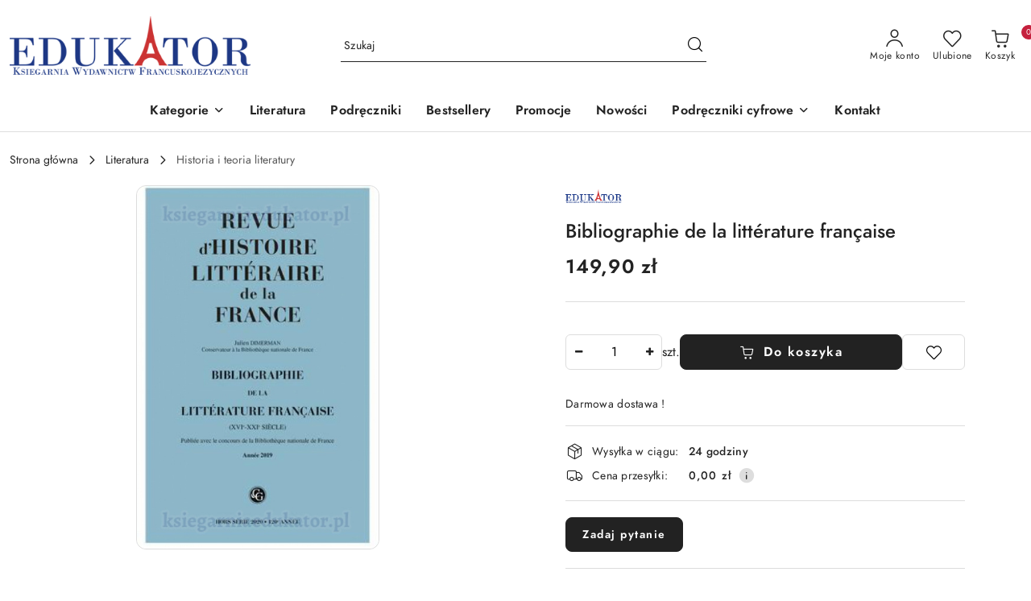

--- FILE ---
content_type: text/html; charset=utf-8
request_url: https://ksiegarniaedukator.pl/Bibliographie-de-la-litterature-francaise-p3191
body_size: 40127
content:
<!DOCTYPE html>
<html lang="pl" currency="PLN"  class=" ">
	<head>
		<meta http-equiv="Content-Type" content="text/html; charset=UTF-8" />
		<meta name="description" content="Bibliographie de la littérature française Revue d'histoire littéraire de la France 2019 - 2020 - Grand Format Bibliographie de la littérature française La Bibliographie de la littérature française pour l'année 2019 recense toutes les études critiques paru">
		<meta name="keywords" content="Księgarnia francuska,literatura francuska, książki francuskie,podręczniki francuskie,gry językowe,egzaminy delf,Gramatyka francuska,Le Petit Prince,Cle International,Hatier, Didier,Bescherelle,Larousse,Hachette,Le livre de poche,Le Robert,ELI PUBLISHING">
					<meta name="generator" content="Sky-Shop">
						<meta name="author" content="Księgarnia Francuska Edukator - działa na oprogramowaniu sklepów internetowych Sky-Shop.pl">
		<meta name="viewport" content="width=device-width, initial-scale=1.0">
		<meta name="skin_id" content="flex">
		<meta property="og:title" content="Bibliographie de la littérature française &gt; Wydawnictwa Francuskie">
		<meta property="og:description" content="Bibliographie de la littérature française Revue d'histoire littéraire de la France 2019 - 2020 - Grand Format Bibliographie de la littérature française La Bibliographie de la littérature française pour l'année 2019 recense toutes les études critiques paru">
					<meta property="og:image" content="https://ksiegarniaedukator.pl/images/ck526/3000-4000/Bibliographie-de-la-litterature-francaise_%5B3239%5D_568.jpg">
			<meta property="og:image:type" content="image/jpeg">
			<meta property="og:image:width" content="568">
			<meta property="og:image:height" content="853">
			<link rel="image_src" href="https://ksiegarniaedukator.pl/images/ck526/3000-4000/Bibliographie-de-la-litterature-francaise_%5B3239%5D_568.jpg">
							<link rel="shortcut icon" href="/upload/ck526/favicon.png">
									<link rel="next" href="https://ksiegarniaedukator.pl/Bibliographie-de-la-litterature-francaise-p3191/pa/2#scr">
							<link rel="canonical" href="https://ksiegarniaedukator.pl/Bibliographie-de-la-litterature-francaise-p3191">
						<title>Bibliographie de la littérature française &gt; Wydawnictwa Francuskie</title>
		<meta name="google-site-verification" content="U_5UPv70-_K8bcw2-Ducm0eDeevHOLBIwkxLVFlHqlI">

				



<!-- edrone -->



	
        <script>
        const getCookie = (name) => {
            const pair = document.cookie.split('; ').find(x => x.startsWith(name+'='))
            if (pair) {
                return JSON.parse(pair.split('=')[1])
            }
        }

        const ccCookie = getCookie('cc_cookie')

        window.dataLayer = window.dataLayer || [];
        function gtag(){dataLayer.push(arguments);}

        gtag('consent', 'default', {
            'ad_storage': 'denied',
            'analytics_storage': 'denied',
            'ad_user_data': 'denied',
            'ad_personalization':  'denied',
            'security_storage': 'denied',
            'personalization_storage': 'denied',
            'functionality_storage': 'denied',
            wait_for_update: 500
        });

        // --- MICROSOFT ---
        window.uetq = window.uetq || [];
        window.uetq.push('consent', 'default', {
            'ad_storage': 'denied'
        });

        if (ccCookie) {
            gtag('consent', 'update', {
                'ad_storage': ccCookie.categories.includes('marketing') ? 'granted' : 'denied',
                'analytics_storage': ccCookie.categories.includes('analytics') ? 'granted' : 'denied',
                'ad_user_data': ccCookie.categories.includes('marketing') ? 'granted' : 'denied',
                'ad_personalization':  ccCookie.categories.includes('marketing') ? 'granted' : 'denied',
                'security_storage': 'granted',
                'personalization_storage': 'granted',
                'functionality_storage': 'granted'
            });

            // --- MICROSOFT ---
            window.uetq.push('consent', 'update', {
                'ad_storage': ccCookie.categories.includes('marketing') ? 'granted' : 'denied'
            });
        }

    </script>
        <script async src="https://www.googletagmanager.com/gtag/js?id=G-9XM1Y4BBRV"></script>
    <script>
        window.dataLayer = window.dataLayer || [];
        function gtag(){dataLayer.push(arguments);}
        gtag('js', new Date());

        gtag('config', 'G-9XM1Y4BBRV');
    </script>
	


	<script>
		var GA_4_PRODUCTS_DATA =  [{"item_id":3191,"item_brand":"Wydawnictwa Francuskie","item_category":"Historia i teoria literatury"}] ;
			</script>







		<script type="text/javascript">

			function imageLoaded(element, target = "prev") {
				let siblingElement;
				if (target === "prev") {
					siblingElement = element.previousElementSibling;
				} else if (target === "link") {
					siblingElement = element.parentElement.previousElementSibling;
				}
				if (siblingElement && (siblingElement.classList.contains("fa") || siblingElement.classList.contains("icon-refresh"))) {
					siblingElement.style.display = "none";
				}
			}
			</script>

        		<link rel="stylesheet" href="/view/new/scheme/public/_common/scss/libs/bootstrap5.min.css">
		<link rel="stylesheet"  href="/view/new/scheme/public/_common/scss/libs/angular-material.min.css">
		
		<link rel="stylesheet" href="/view/new/userContent/ck526/style.css?v=567">
		
		
		<script src="/view/new/scheme/public/_common/js/libs/promise/promise.min.js"></script>
		<script src="/view/new/scheme/public/_common/js/libs/jquery/jquery.min.js"></script>
		<script src="/view/new/scheme/public/_common/js/libs/angularjs/angularjs.min.js"></script>
	</head>
	<body 		  data-coupon-codes-active="0"
		  data-free-delivery-info-active="1"
		  data-generate-pdf-config="CART"
		  data-hide-price="0"
		  data-is-user-logged-id="0"
		  data-loyalty-points-active="0"
		  data-cart-simple-info-quantity="0"
		  data-cart-simple-info-price="0,00 zł"
		  data-base="PLN"
		  data-used="PLN|zł"
		  data-rates="'PLN':1"
		  data-decimal-hide="0"
		  data-decimal=","
		  data-thousand=" "
		   data-js-hash="8693fbe6d4"		  data-gtag-events="true" data-gtag-id="G-9XM1Y4BBRV"		  		  class="		  		  		  		  "
		  		  		  		  		  data-hurt-price-type=""
		  data-hurt-price-text=""
		  		  data-tax="23"
	>
		<script>
  function hideSpanByClassName(className) {
    const spanElements = document.querySelectorAll(`span.${className}`);
    spanElements.forEach((el) => {
      el.hidden = true;
    });
  }
 document.addEventListener("DOMContentLoaded", function() {
    hideSpanByClassName('price-discount-percent');
    hideSpanByClassName('sky-f-caption-medium');
});
</script>
		
					
<!-- Google Tag Manager (noscript) -->
<noscript>
    <iframe src="https://www.googletagmanager.com/ns.html?id=G-9XM1Y4BBRV"
                  height="0" width="0" style="display:none;visibility:hidden"></iframe>
</noscript>
<!-- End Google Tag Manager (noscript) -->
		


<div id="aria-live" role="alert" aria-live="assertive" class="sr-only">&nbsp;</div>
<main class="skyshop-container" data-ng-app="SkyShopModule">
		
<div class="header_topbar_logo_search_basket-wrapper header_wrapper" data-ng-controller="CartCtrl" data-ng-init="init({type: 'QUICK_CART', turnOffSales: 0})">
        
<md-sidenav role="dialog" aria-modal="true" ng-cloak md-component-id="mobile-cart" class="md-sidenav-right position-fixed full-width-sidenav" sidenav-swipe>
    <md-content layout-padding="">
        <div class="dropdown dropdown-quick-cart">
            
<div data-ng-if="data.cartSelected || data.hidePrice" id="header_cart" class="header_cart">
    <!--googleoff: all-->

    <div class="header_cart_title d-flex align-items-center justify-content-between hidden-on-desktop">
        <span class="sky-f-body-bold">Koszyk (<span data-ng-bind="data.cartAmount">0</span>)</span>
        <button aria-label="Zamknij podgląd koszyka" class="border-0 bg-transparent d-flex" data-ng-keydown="closeMobileCart($event)" data-ng-click="closeMobileCart($event)"><span class="icon-close_24 icon-24 icon-600"></span></button>
    </div>

    <div data-ng-if="data.cartSelected.items.length" class="products-scroll" data-scrollbar>
        <ul class="products">
            <li aria-labelledby="prod-[{[$index]}]-name"
                    data-nosnippet data-ng-repeat="item in data.cartSelected.items track by item.id"
                data-ng-if="item.type !== 'GRATIS_PRODUCT'"
                class="product-tile justify-content-between d-flex align-items-start">

                <button class="d-flex flex-grow-1 border-0 bg-transparent text-decoration-children" data-ng-click="openProductPage(item.product)" data-ng-disabled="isApiPending">
                    <img class="product-image"
                         data-ng-srcset="[{[item.product.photo.url]}] 75w"
                         sizes="(max-width: 1200px) 75px, 100px"
                         data-ng-src="[{[item.product.photo.url]}]"
                         alt="[{[item.product.name]}]"
                         aria-hidden="true"/>
                    <div>
                        <h3 id="prod-[{[$index]}]-name"
                            class="product-name sky-f-small-regular text-start child-decoration">
                            <span aria-label="Produkt [{[$index+1]}]:"></span>
                            <span data-ng-bind="item.product.name"></span>
                        </h3>
                        <p class="product-total text-start">
                            <span class="sr-only">Ilość:</span>
                            <span data-ng-bind="item.quantity"></span>
                            <span aria-hidden="true">x</span>
                            <span class="sr-only">Cena jednostkowa:</span>
                            <span class="sky-f-small-bold text-lowercase" data-ng-bind-html="item.unitPriceSummary | priceFormat:''"></span>
                        </p>
                    </div>
                </button>
                <div>
                    <button aria-label="Usuń produkt z koszyka: [{[item.product.name]}]"
                            type="button"
                            class="d-flex border-0 bg-transparent p-0 m-2"
                            is-disabled="isApiPending"
                            remove-list-item
                            parent-selector-to-remove="'li'"
                            collapse-animation="true"
                            click="deleteCartItem(item.id)">
                        <span class="icon-close_circle_24 icon-18 cursor-pointer">
                        <span class="path1"></span>
                        <span class="path2"></span>
                    </span>
                    </button>

                </div>
            </li>
        </ul>
    </div>
    <div data-ng-if="!data.cartSelected.items.length"
         class="cart-empty d-flex justify-content-center align-items-center">
        <span class="sky-f-body-medium">Koszyk jest pusty</span>
    </div>
    
<section data-ng-if="cartFinalDiscountByFreeDelivery() || (data.cartFreeDelivery && data.cartFreeDelivery.status !== data.cartFreeDeliveryStatuses.NOT_AVAILABLE)" class="free_shipment sky-statement-green sky-rounded-4 sky-mb-1">
  <div data-ng-if="!cartFinalDiscountByFreeDelivery()  && data.cartFreeDelivery && data.cartFreeDelivery.missingAmount > 0">
    <p class="d-flex justify-content-center align-items-center mb-0 color-inherit">
      <span class="icon-truck icon-24 me-2"></span>
      <span class="core_addAriaLivePolite sky-f-caption-regular">
            Do bezpłatnej dostawy brakuje
        <span class="sky-f-caption-medium text-lowercase" data-ng-bind-html="data.cartFreeDelivery | priceFormat: ''">-,--</span>
        </span>
    </p>
  </div>
  <div data-ng-if="cartFinalDiscountByFreeDelivery() || data.cartFreeDelivery.missingAmount <= 0">
    <div class="cart-upper strong special free-delivery d-flex justify-content-center align-items-center">
      <span class="icon-truck icon-24 me-2 sky-text-green-dark"></span>
      <span class="core_addAriaLivePolite sky-f-caption-medium sky-text-green-dark text-uppercase">Darmowa dostawa!</span>
    </div>
  </div>
</section>    <div role="region" aria-labelledby="order_summary">
        <h3 id="order_summary" class="sr-only">Podsumowanie zamówienia</h3>
        <p class="d-flex justify-content-between color-inherit mb-0">
                <span class="sky-f-body-bold sky-letter-spacing-1per">Suma                 </span>
            <span data-ng-if="!data.hidePrice" class="price-color sky-f-body-bold sky-letter-spacing-1per"
                  data-ng-bind-html="data.cartSelected.priceSummary | priceFormat:'':true">0,00 zł</span>
            <span data-ng-if="data.hidePrice" class="sky-f-body-bold"></span>
        </p>
                <p class="quick-cart-products-actions__summary-discount-info mb-0" data-ng-if="data.cartSelected.priceSummary.final.gross != data.cartSelected.priceSummary.base.gross">
            <small>Cena uwzględnia rabaty</small>
        </p>
    </div>
    <div class="execute-order-container">
        <button type="button"
                data-ng-click="executeOrder($event)"
                data-ng-keydown="executeOrder($event)"
                class="btn btn-primary sky-f-body-bold d-block w-100">
            Realizuj zamówienie
        </button>
    </div>


    <!--googleon: all-->
</div>        </div>
    </md-content>
</md-sidenav>        <header class="header header_topbar_logo_search_basket " data-sticky="yes">
        

<div class="header_searchbar_panel d-flex align-items-top">
  <div class="container-xxl">
    <div class="container container-wrapper d-flex justify-content-center">
      
<form id="header_panel_searchbar" class="header_searchbar" method="GET" action="/category/#top">

    <div class="sky-input-group-material input-group">
        <input aria-label="Wyszukaj produkt"
               class="form-control sky-f-small-regular p-1 pb-0 pt-0 pe-4 core_quickSearchAjax"
               cy-data="headerSearch"
               type="search"
               name="q"
               value=""
               placeholder="Szukaj"
               autocomplete="off"
               product-per-page="5"
                       />
                <input type="hidden" name="desc" value="1">
                <button type="submit" value="Szukaj" aria-label="Szukaj i przejdź do wyników wyszukiwania" class="p-1 pb-0 pt-0">
            <span class="icon-search_big icon-20"></span>
        </button>
    </div>
        <div aria-live="assertive" class="aria-live-quick-search sr-only"></div>
    <div class="core_quickSearchAjaxHints hidden">
        <div class="search d-flex align-items-center flex-column">
            <div class="search-loading text-center">
                <span class="icon-refresh spinner icon-30 sky-text-black-primary"></span>
            </div>
            <div         class="search-information text-center hidden">
                <span class="information sky-f-small-regular"></span>
            </div>
            <table class="search-results w-100">
                <tr class="search-result-pattern hidden" data-id="{{:id:}}">
                    <td class="w-100" role="group">
                        <a href="#{{:url:}}" class="link d-flex">
                            <div class="search-img">
                                <img src="/view/new/img/transparent.png" data-src="{{:image:}}_60.jpg" alt=""/>
                            </div>
                            <div class="search-info">
                                <div class="search-name">
                                    <span class="sr-only">Produkt {{:position:}}:</span>
                                    <span class="sky-f-small-regular">{{:name:}}</span>
                                    <span class="sr-only">.</span>
                                </div>
                                <div class="search-price">
                                  <span  class="sky-f-small-bold {{:is_discount:}}">
                                      <span class="sr-only">Cena przed promocją:</span>
                                      <span class="core_priceFormat" data-price="{{:price:}}"></span>
                                      <span class="sr-only">.</span>
                                  </span>
                                    <span class="price sky-f-small-bold sky-text-red">
                                        <span class="sr-only">{{:aria_price:}}</span>
                                        <span class="core_priceFormat " data-price="{{:price_discount:}}"></span>
                                        <span class="sr-only">.</span>
                                    </span>
                                </div>
                            </div>
                        </a>
                    </td>
                </tr>
            </table>
            <div class="search-count hidden">
                 <button aria-label="Przejdź do wszystkich wyników wyszukiwania" type="submit" class="sky-f-small-regular border-0 bg-transparent text-decoration-children">
                     <span class="child-decoration">
                         Pokaż wszystkie:<span class="ms-1 sky-f-small-medium count"></span>
                     </span>
                 </button>
            </div>
        </div>
    </div>
    </form>      <button aria-label="Zamknij wyszukiwarkę" id="toggleHeaderSearchbarPanel" type="button" class="close-searchbar ms-2 bg-transparent border-0">
        <span class="icon-close_28 icon-28"></span>
      </button>
    </div>
  </div>
</div>
<div class="container-xxl header_with_searchbar">
  <div class="container container-wrapper">
    <div class="header-components d-flex justify-content-between align-items-center">
      <div class="logo-wrapper d-flex hidden-on-desktop">
        <div class="d-flex align-items-center w-100">
          
<div class="hidden-on-desktop d-flex align-items-center mb-3 mt-3">
    <button aria-label="Otwórz menu główne" type="button" id="mobile-open-flex-menu" class="icon-hamburger_menu icon-23 sky-cursor-pointer border-0 bg-transparent p-0 icon-black"></button>

    <div id="mobile-flex-menu" class="flex_menu">
        <div class="flex_menu_title d-flex align-items-center justify-content-between hidden-on-desktop">
            <button aria-label="Powrót do poprzedniego poziomu menu" class="flex_back_button icon-arrow_left_32 icon-600 bg-transparent border-0 p-0 icon-black" ></button>
            <span class="sky-f-body-bold title">
                <span class="ms-3 me-3 logo">
                    
<!--PARAMETERS:
    COMPONENT_CLASS
    SRC
    ALT
    DEFAULT_ALT
-->

<a href="/" class=" header_mobile_menu_logo d-flex align-items-center">
    <img data-src-old-browser=""  src="/upload/ck526/logos//logo.png" alt=" Księgarnia Francuska Edukator " />
</a>                </span>

            </span>
            <button id="mobile-flex-menu-close" type="button" aria-label="Zamknij menu główne" class="icon-close_24 icon-24 icon-600 mx-3 bg-transparent border-0 p-0 icon-black"></button>
        </div>
        <div class="categories-scroll scroll-content">
            <ul class="main-categories categories-level-1">
                
                                                <li>
                    <a
                              role="button" aria-haspopup="true"  tabindex="0"                            data-title="Kategorie" ">
                        <span>Kategorie</span>
                        <span class="icon-arrow_right_16 icon-16 icon-600"></span>
                    </a>
                                            <ul aria-label="Lista opcji dla grupy: Kategorie" class="categories-level-2">
                                                            <li>
                                    <a role="button" aria-haspopup="true" tabindex="0" data-title="Pomoce językowe" href="/Pomoce-jezykowe-c37">
                                        <span>Pomoce językowe</span>
                                                                                <span class="icon-arrow_right_16 icon-16 icon-600"></span>
                                                                            </a>
                                                                            <ul class="categories-level-3">
                                                                                        <li>
                                                <a data-title="Fonetyka francuska" href="/Fonetyka-francuska-c38">
                                                    <span>Fonetyka francuska</span>
                                                </a>
                                            </li>
                                                                                        <li>
                                                <a data-title="Cywilizacja/Kultura Francji" href="/Cywilizacja-Kultura-Francji-c39">
                                                    <span>Cywilizacja/Kultura Francji</span>
                                                </a>
                                            </li>
                                                                                        <li>
                                                <a data-title="Egzaminy DELF/DALF" href="/Egzaminy-DELF-DALF-c70">
                                                    <span>Egzaminy DELF/DALF</span>
                                                </a>
                                            </li>
                                                                                        <li>
                                                <a data-title="Rozumienie ze słuchu, wypowiedz ustna" href="/Rozumienie-ze-sluchu-wypowiedz-ustna-c40">
                                                    <span>Rozumienie ze słuchu, wypowiedz ustna</span>
                                                </a>
                                            </li>
                                                                                        <li>
                                                <a data-title="Odmiana czasownika" href="/Odmiana-czasownika-c41">
                                                    <span>Odmiana czasownika</span>
                                                </a>
                                            </li>
                                                                                        <li>
                                                <a data-title="Nauka pisania po francusku" href="/Nauka-pisania-po-francusku-c42">
                                                    <span>Nauka pisania po francusku</span>
                                                </a>
                                            </li>
                                                                                        <li>
                                                <a data-title="Lektury uproszczone po francusku" href="/Lektury-uproszczone-po-francusku-c62">
                                                    <span>Lektury uproszczone po francusku</span>
                                                </a>
                                            </li>
                                                                                        <li>
                                                <a data-title="Nauka ortografii" href="/Nauka-ortografii-c43">
                                                    <span>Nauka ortografii</span>
                                                </a>
                                            </li>
                                                                                        <li>
                                                <a data-title="Francuski w pracy zawodowej i biznesie" href="/Francuski-w-pracy-zawodowej-i-biznesie-c44">
                                                    <span>Francuski w pracy zawodowej i biznesie</span>
                                                </a>
                                            </li>
                                                                                        <li>
                                                <a data-title="Nauka słownictwa francuskiego" href="/Nauka-slownictwa-francuskiego-c69">
                                                    <span>Nauka słownictwa francuskiego</span>
                                                </a>
                                            </li>
                                                                                        <li>
                                                <a data-title="Francuski dla lekarzy" href="/Francuski-dla-lekarzy-c45">
                                                    <span>Francuski dla lekarzy</span>
                                                </a>
                                            </li>
                                                                                        <li>
                                                <a data-title="Gramatyka francuska" href="/Gramatyka-francuska-c68">
                                                    <span>Gramatyka francuska</span>
                                                </a>
                                            </li>
                                                                                        <li>
                                                <a data-title="Pomoce dla nauczycieli języka francuskiego" href="/Pomoce-dla-nauczycieli-jezyka-francuskiego-c46">
                                                    <span>Pomoce dla nauczycieli języka francuskiego</span>
                                                </a>
                                            </li>
                                                                                        <li>
                                                <a data-title="Inne języki" href="/Inne-jezyki-c47">
                                                    <span>Inne języki</span>
                                                </a>
                                            </li>
                                                                                        <li>
                                                <a data-title="Nauka polskiego dla francuzów" href="/Nauka-polskiego-dla-francuzow-c48">
                                                    <span>Nauka polskiego dla francuzów</span>
                                                </a>
                                            </li>
                                                                                    </ul>
                                                                    </li>
                                                            <li>
                                    <a role="button" aria-haspopup="true" tabindex="0" data-title="Literatura" href="/Literatura-c2">
                                        <span>Literatura</span>
                                                                                <span class="icon-arrow_right_16 icon-16 icon-600"></span>
                                                                            </a>
                                                                            <ul class="categories-level-3">
                                                                                        <li>
                                                <a data-title="Nagrody literackie" href="/Nagrody-literackie-c31">
                                                    <span>Nagrody literackie</span>
                                                </a>
                                            </li>
                                                                                        <li>
                                                <a data-title="Literatura polska tłumaczona na francuski" href="/Literatura-polska-tlumaczona-na-francuski-c10">
                                                    <span>Literatura polska tłumaczona na francuski</span>
                                                </a>
                                            </li>
                                                                                        <li>
                                                <a data-title="Literatura klasyczna" href="/Literatura-klasyczna-c8">
                                                    <span>Literatura klasyczna</span>
                                                </a>
                                            </li>
                                                                                        <li>
                                                <a data-title="Literatura obyczajowa" href="/Literatura-obyczajowa-c29">
                                                    <span>Literatura obyczajowa</span>
                                                </a>
                                            </li>
                                                                                        <li>
                                                <a data-title="Literatura francuska, frankofońska XX-XXIw." href="/Literatura-francuska-frankofonska-XX-XXIw-c24">
                                                    <span>Literatura francuska, frankofońska XX-XXIw.</span>
                                                </a>
                                            </li>
                                                                                        <li>
                                                <a data-title="Literatura światowa" href="/Literatura-swiatowa-c25">
                                                    <span>Literatura światowa</span>
                                                </a>
                                            </li>
                                                                                        <li>
                                                <a data-title="Kryminał, sensacja, thriller" href="/Kryminal-sensacja-thriller-c28">
                                                    <span>Kryminał, sensacja, thriller</span>
                                                </a>
                                            </li>
                                                                                        <li>
                                                <a data-title="Dla dzieci i młodzieży" href="/Dla-dzieci-i-mlodziezy-c26">
                                                    <span>Dla dzieci i młodzieży</span>
                                                </a>
                                            </li>
                                                                                        <li>
                                                <a data-title="Mały Książę, Przygody Mikołajka" href="/Maly-Ksiaze-Przygody-Mikolajka-c86">
                                                    <span>Mały Książę, Przygody Mikołajka</span>
                                                </a>
                                            </li>
                                                                                        <li>
                                                <a data-title="Biografie" href="/Biografie-c27">
                                                    <span>Biografie</span>
                                                </a>
                                            </li>
                                                                                        <li>
                                                <a data-title="Historia i teoria literatury" href="/Historia-i-teoria-literatury-c32">
                                                    <span>Historia i teoria literatury</span>
                                                </a>
                                            </li>
                                                                                        <li>
                                                <a data-title="Literatura dwujęzyczna" href="/Literatura-dwujezyczna-c33">
                                                    <span>Literatura dwujęzyczna</span>
                                                </a>
                                            </li>
                                                                                        <li>
                                                <a data-title="Poezja i teatr" href="/Poezja-i-teatr-c34">
                                                    <span>Poezja i teatr</span>
                                                </a>
                                            </li>
                                                                                        <li>
                                                <a data-title="Sztuka życia" href="/Sztuka-zycia-c104">
                                                    <span>Sztuka życia</span>
                                                </a>
                                            </li>
                                                                                        <li>
                                                <a data-title="Literatura kieszonkowa na prezent" href="/Literatura-kieszonkowa-na-prezent-c109">
                                                    <span>Literatura kieszonkowa na prezent</span>
                                                </a>
                                            </li>
                                                                                    </ul>
                                                                    </li>
                                                            <li>
                                    <a role="button" aria-haspopup="true" tabindex="0" data-title="Podręczniki" href="/Podreczniki-c4">
                                        <span>Podręczniki</span>
                                                                                <span class="icon-arrow_right_16 icon-16 icon-600"></span>
                                                                            </a>
                                                                            <ul class="categories-level-3">
                                                                                        <li>
                                                <a data-title="Przedszkole" href="/Przedszkole-c12">
                                                    <span>Przedszkole</span>
                                                </a>
                                            </li>
                                                                                        <li>
                                                <a data-title="Szkoły podstawowe klasy 1-3" href="/Szkoly-podstawowe-klasy-1-3-c13">
                                                    <span>Szkoły podstawowe klasy 1-3</span>
                                                </a>
                                            </li>
                                                                                        <li>
                                                <a data-title="Szkoły podstawowe klasy 4-6" href="/Szkoly-podstawowe-klasy-4-6-c3">
                                                    <span>Szkoły podstawowe klasy 4-6</span>
                                                </a>
                                            </li>
                                                                                        <li>
                                                <a data-title="Szkoły podstawowe klasy 7-8" href="/Szkoly-podstawowe-klasy-7-8-c35">
                                                    <span>Szkoły podstawowe klasy 7-8</span>
                                                </a>
                                            </li>
                                                                                        <li>
                                                <a data-title="Szkoły średnie" href="/Szkoly-srednie-c36">
                                                    <span>Szkoły średnie</span>
                                                </a>
                                            </li>
                                                                                        <li>
                                                <a data-title="Szkoły językowe i uczelnie" href="/Szkoly-jezykowe-i-uczelnie-c106">
                                                    <span>Szkoły językowe i uczelnie</span>
                                                </a>
                                            </li>
                                                                                        <li>
                                                <a data-title="Francuski specjalistyczny" href="/Francuski-specjalistyczny-c107">
                                                    <span>Francuski specjalistyczny</span>
                                                </a>
                                            </li>
                                                                                        <li>
                                                <a data-title="Inne" href="/Inne-c73">
                                                    <span>Inne</span>
                                                </a>
                                            </li>
                                                                                    </ul>
                                                                    </li>
                                                            <li>
                                    <a role="button" aria-haspopup="true" tabindex="0" data-title="Gry i zabawy językowe" href="/Gry-i-zabawy-jezykowe-c49">
                                        <span>Gry i zabawy językowe</span>
                                                                                <span class="icon-arrow_right_16 icon-16 icon-600"></span>
                                                                            </a>
                                                                            <ul class="categories-level-3">
                                                                                        <li>
                                                <a data-title="Gry planszowe / karty językowe" href="/Gry-planszowe-karty-jezykowe-c50">
                                                    <span>Gry planszowe / karty językowe</span>
                                                </a>
                                            </li>
                                                                                        <li>
                                                <a data-title="Plakaty" href="/Plakaty-c51">
                                                    <span>Plakaty</span>
                                                </a>
                                            </li>
                                                                                        <li>
                                                <a data-title="Ćwiczenia językowe, quizy, zagadki" href="/Cwiczenia-jezykowe-quizy-zagadki-c52">
                                                    <span>Ćwiczenia językowe, quizy, zagadki</span>
                                                </a>
                                            </li>
                                                                                    </ul>
                                                                    </li>
                                                            <li>
                                    <a role="button" aria-haspopup="true" tabindex="0" data-title="Słowniki i encyklopedie w języku francuskim" href="/Slowniki-i-encyklopedie-w-jezyku-francuskim-c53">
                                        <span>Słowniki i encyklopedie w języku francuskim</span>
                                                                                <span class="icon-arrow_right_16 icon-16 icon-600"></span>
                                                                            </a>
                                                                            <ul class="categories-level-3">
                                                                                        <li>
                                                <a data-title="Słowniki francusko-francuskie" href="/Slowniki-francusko-francuskie-c54">
                                                    <span>Słowniki francusko-francuskie</span>
                                                </a>
                                            </li>
                                                                                        <li>
                                                <a data-title="Ogólne" href="/Ogolne-c55">
                                                    <span>Ogólne</span>
                                                </a>
                                            </li>
                                                                                        <li>
                                                <a data-title="Dla dzieci" href="/Dla-dzieci-c56">
                                                    <span>Dla dzieci</span>
                                                </a>
                                            </li>
                                                                                        <li>
                                                <a data-title="Obrazkowe" href="/Obrazkowe-c57">
                                                    <span>Obrazkowe</span>
                                                </a>
                                            </li>
                                                                                        <li>
                                                <a data-title="Inne języki" href="/Inne-jezyki-c58">
                                                    <span>Inne języki</span>
                                                </a>
                                            </li>
                                                                                        <li>
                                                <a data-title="Ekonomomia/Finanse" href="/Ekonomomia-Finanse-c59">
                                                    <span>Ekonomomia/Finanse</span>
                                                </a>
                                            </li>
                                                                                        <li>
                                                <a data-title="Synonimy" href="/Synonimy-c60">
                                                    <span>Synonimy</span>
                                                </a>
                                            </li>
                                                                                        <li>
                                                <a data-title="Specjalistyczne" href="/Specjalistyczne-c61">
                                                    <span>Specjalistyczne</span>
                                                </a>
                                            </li>
                                                                                    </ul>
                                                                    </li>
                                                            <li>
                                    <a role="button" aria-haspopup="true" tabindex="0" data-title="Inne" href="/Inne-c74">
                                        <span>Inne</span>
                                                                                <span class="icon-arrow_right_16 icon-16 icon-600"></span>
                                                                            </a>
                                                                            <ul class="categories-level-3">
                                                                                        <li>
                                                <a data-title="Przewodniki / Albumy" href="/Przewodniki-Albumy-c87">
                                                    <span>Przewodniki / Albumy</span>
                                                </a>
                                            </li>
                                                                                        <li>
                                                <a data-title="Kuchnia, la cuisine" href="/Kuchnia-la-cuisine-c88">
                                                    <span>Kuchnia, la cuisine</span>
                                                </a>
                                            </li>
                                                                                        <li>
                                                <a data-title="Komiksy" href="/Komiksy-c89">
                                                    <span>Komiksy</span>
                                                </a>
                                            </li>
                                                                                        <li>
                                                <a data-title="Paris" href="/Paris-c90">
                                                    <span>Paris</span>
                                                </a>
                                            </li>
                                                                                        <li>
                                                <a data-title="Różne" href="/Rozne-c75">
                                                    <span>Różne</span>
                                                </a>
                                            </li>
                                                                                        <li>
                                                <a data-title="Audiobook" href="/Audiobook-c103">
                                                    <span>Audiobook</span>
                                                </a>
                                            </li>
                                                                                    </ul>
                                                                    </li>
                                                            <li>
                                    <a role="button" aria-haspopup="true" tabindex="0" data-title="Dla dzieci" href="/Dla-dzieci-c77">
                                        <span>Dla dzieci</span>
                                                                                <span class="icon-arrow_right_16 icon-16 icon-600"></span>
                                                                            </a>
                                                                            <ul class="categories-level-3">
                                                                                        <li>
                                                <a data-title="Książka + cd audio" href="/Ksiazka-cd-audio-c78">
                                                    <span>Książka + cd audio</span>
                                                </a>
                                            </li>
                                                                                        <li>
                                                <a data-title="Płyta Dvd/Cd" href="/Plyta-Dvd-Cd-c79">
                                                    <span>Płyta Dvd/Cd</span>
                                                </a>
                                            </li>
                                                                                        <li>
                                                <a data-title="Słowniki" href="/Slowniki-c80">
                                                    <span>Słowniki</span>
                                                </a>
                                            </li>
                                                                                        <li>
                                                <a data-title="Monsieur Madame" href="/Monsieur-Madame-c82">
                                                    <span>Monsieur Madame</span>
                                                </a>
                                            </li>
                                                                                        <li>
                                                <a data-title="Winnie l'Ourson" href="/Winnie-lOurson-c83">
                                                    <span>Winnie l'Ourson</span>
                                                </a>
                                            </li>
                                                                                        <li>
                                                <a data-title="Inne" href="/Inne-c101">
                                                    <span>Inne</span>
                                                </a>
                                            </li>
                                                                                    </ul>
                                                                    </li>
                                                            <li>
                                    <a role="button" aria-haspopup="true" tabindex="0" data-title="Nauki humanistyczne i społeczne" href="/Nauki-humanistyczne-i-spoleczne-c91">
                                        <span>Nauki humanistyczne i społeczne</span>
                                                                                <span class="icon-arrow_right_16 icon-16 icon-600"></span>
                                                                            </a>
                                                                            <ul class="categories-level-3">
                                                                                        <li>
                                                <a data-title="Historia" href="/Historia-c92">
                                                    <span>Historia</span>
                                                </a>
                                            </li>
                                                                                        <li>
                                                <a data-title="Prawo" href="/Prawo-c93">
                                                    <span>Prawo</span>
                                                </a>
                                            </li>
                                                                                        <li>
                                                <a data-title="Religia" href="/Religia-c94">
                                                    <span>Religia</span>
                                                </a>
                                            </li>
                                                                                        <li>
                                                <a data-title="Filozofia" href="/Filozofia-c95">
                                                    <span>Filozofia</span>
                                                </a>
                                            </li>
                                                                                        <li>
                                                <a data-title="Polityka" href="/Polityka-c96">
                                                    <span>Polityka</span>
                                                </a>
                                            </li>
                                                                                        <li>
                                                <a data-title="Psychologia" href="/Psychologia-c97">
                                                    <span>Psychologia</span>
                                                </a>
                                            </li>
                                                                                        <li>
                                                <a data-title="Ekonomia" href="/Ekonomia-c98">
                                                    <span>Ekonomia</span>
                                                </a>
                                            </li>
                                                                                        <li>
                                                <a data-title="II wojna światowa, Auschwitz, Judaika" href="/II-wojna-swiatowa-Auschwitz-Judaika-c99">
                                                    <span>II wojna światowa, Auschwitz, Judaika</span>
                                                </a>
                                            </li>
                                                                                    </ul>
                                                                    </li>
                                                            <li>
                                    <a role="button" aria-haspopup="true" tabindex="0" data-title="Podręczniki cyfrowe" href="/Podreczniki-cyfrowe-c110">
                                        <span>Podręczniki cyfrowe</span>
                                                                                <span class="icon-arrow_right_16 icon-16 icon-600"></span>
                                                                            </a>
                                                                            <ul class="categories-level-3">
                                                                                        <li>
                                                <a data-title="CLE International" href="/CLE-International-c111">
                                                    <span>CLE International</span>
                                                </a>
                                            </li>
                                                                                        <li>
                                                <a data-title="Didier" href="/Didier-c112">
                                                    <span>Didier</span>
                                                </a>
                                            </li>
                                                                                    </ul>
                                                                    </li>
                                                    </ul>
                                    </li>
                                
                
                                                                                
                
                                <li>
                    <a data-title="Literatura" href="https://ksiegarniaedukator.pl/Literatura-c2" >
                        <span>Literatura</span>
                    </a>
                </li>
                                                                                
                
                                <li>
                    <a data-title="Podręczniki" href="https://ksiegarniaedukator.pl/Podreczniki-c4" target="_blank">
                        <span>Podręczniki</span>
                    </a>
                </li>
                                                                                
                
                                <li>
                    <a data-title="Bestsellery" href="/category/c/bestseller" >
                        <span>Bestsellery</span>
                    </a>
                </li>
                                                                                
                
                                <li>
                    <a data-title="Promocje" href="/category/c/promotion" >
                        <span>Promocje</span>
                    </a>
                </li>
                                                                                
                
                                                                                
                
                                                                                
                
                                <li>
                    <a data-title="Nowości" href="/category/c/new" >
                        <span>Nowości</span>
                    </a>
                </li>
                                                                                <li>
                    <a
                              role="button" aria-haspopup="true"  tabindex="0"                            data-title="Podręczniki cyfrowe" ">
                        <span>Podręczniki cyfrowe</span>
                        <span class="icon-arrow_right_16 icon-16 icon-600"></span>
                    </a>
                                            <ul aria-label="Lista opcji dla: Podręczniki cyfrowe" class="categories-level-2">
                                                                                                <li>
                                        <a role="button" aria-haspopup="true" tabindex="0" data-title="Podręczniki cyfrowe" href="/Podreczniki-cyfrowe-c110">
                                            <span>Podręczniki cyfrowe</span>
                                                                                            <span class="icon-arrow_right_16 icon-16 icon-600"></span>
                                                                                    </a>
                                                                                    <ul>
                                                                                                    <li>
                                                        <a data-title="CLE International" href="/CLE-International-c111">
                                                            <span>CLE International</span>
                                                        </a>
                                                    </li>
                                                                                                    <li>
                                                        <a data-title="Didier" href="/Didier-c112">
                                                            <span>Didier</span>
                                                        </a>
                                                    </li>
                                                                                            </ul>
                                                                                                                            </ul>
                                    </li>
                                
                
                                                                                
                
                                <li>
                    <a data-title="Kontakt" href="/contact" >
                        <span>Kontakt</span>
                    </a>
                </li>
                                                            </ul>
        </div>

    </div>
</div>
          <div class="ms-3 me-3 flex-grow-1">
            
<!--PARAMETERS:
    COMPONENT_CLASS
    SRC
    ALT
    DEFAULT_ALT
-->

<a href="/" class="d-flex align-items-center">
    <img data-src-old-browser=""  src="/upload/ck526/logos//logo.png" alt=" Księgarnia Francuska Edukator " />
</a>          </div>
        </div>

        
<!-- PARAMETERS:
     SEARCH_ICON_HIDDEN_ON_DESKTOP
     ICON_LABELS_HIDDEN_ON_DESKTOP

     HIDE_SEARCH
     HIDE_ACCOUNT
     HIDE_CART
     HIDE_MENU_ON_DESKTOP
     CART_SUFFIX_ID

 -->

<nav class=" hidden-on-desktop header_user_menu sky-navbar navbar navbar-expand-lg sky-mt-2-5 sky-mb-2-5 col justify-content-end">
    <ul class="navbar-nav d-flex flex-flow-nowrap align-items-center">
            <li class="nav-item
                hidden-on-desktop">
            <button aria-label="Otwórz wyszukiwarkę" id="toggleHeaderSearchbarPanel" type="button" class="nav-link d-flex flex-column align-items-center bg-transparent border-0">
                <span class="icon-search_big icon-24"></span>
                <span aria-hidden="true" class="sky-f-caption-regular text-nowrap hidden-on-mobile">Szukaj</span>            </button>
        </li>
    
    
                <li class="
                nav-item position-relative">
            <button type="button" aria-label="Liczba ulubionych produktów: 0" class="core_openStore nav-link d-flex flex-column align-items-center bg-transparent border-0">
                <span class="icon-favourite_outline icon-24"></span>
                <span class="sky-f-caption-regular hidden-on-mobile ">Ulubione</span>
                            </button>
        </li>
                                            <li class="
                                        nav-item quick-cart dropdown" >
                    <button
                            id="header-cart-button-mobile"
                            aria-label="Liczba produktów w koszyku: [{[data.cartAmount]}]"
                            aria-haspopup="true"
                            aria-expanded="false"
                            aria-controls="header-cart-menu-mobile"
                            class="nav-link cart-item dropdown-toggle d-flex flex-column align-items-center position-relative bg-transparent border-0"
                            type="button"
                            data-bs-toggle="dropdown"
                            data-ng-keydown="openMobileCart($event)"
                            data-ng-click="openMobileCart($event)" data-ng-mouseenter="loadMobileCart()">
                                    <span class="icon-shipping_bag icon-24"></span>
                                    <span class="sky-f-caption-regular text-nowrap hidden-on-mobile ">Koszyk</span>
                                    <span class="translate-middle sky-badge badge-cart-amount">
                                        <span data-ng-bind="data.cartAmount" class="sky-f-number-in-circle">0</span>
                                    </span>
                    </button>
                    <ul id="header-cart-menu-mobile"  class="dropdown-menu dropdown-quick-cart ">
                                                    <li ng-cloak data-ng-if="data.initCartAmount">
                                
<div data-ng-if="data.cartSelected || data.hidePrice" id="header_cart" class="header_cart">
    <!--googleoff: all-->

    <div class="header_cart_title d-flex align-items-center justify-content-between hidden-on-desktop">
        <span class="sky-f-body-bold">Koszyk (<span data-ng-bind="data.cartAmount">0</span>)</span>
        <button aria-label="Zamknij podgląd koszyka" class="border-0 bg-transparent d-flex" data-ng-keydown="closeMobileCart($event)" data-ng-click="closeMobileCart($event)"><span class="icon-close_24 icon-24 icon-600"></span></button>
    </div>

    <div data-ng-if="data.cartSelected.items.length" class="products-scroll" data-scrollbar>
        <ul class="products">
            <li aria-labelledby="prod-[{[$index]}]-name"
                    data-nosnippet data-ng-repeat="item in data.cartSelected.items track by item.id"
                data-ng-if="item.type !== 'GRATIS_PRODUCT'"
                class="product-tile justify-content-between d-flex align-items-start">

                <button class="d-flex flex-grow-1 border-0 bg-transparent text-decoration-children" data-ng-click="openProductPage(item.product)" data-ng-disabled="isApiPending">
                    <img class="product-image"
                         data-ng-srcset="[{[item.product.photo.url]}] 75w"
                         sizes="(max-width: 1200px) 75px, 100px"
                         data-ng-src="[{[item.product.photo.url]}]"
                         alt="[{[item.product.name]}]"
                         aria-hidden="true"/>
                    <div>
                        <h3 id="prod-[{[$index]}]-name"
                            class="product-name sky-f-small-regular text-start child-decoration">
                            <span aria-label="Produkt [{[$index+1]}]:"></span>
                            <span data-ng-bind="item.product.name"></span>
                        </h3>
                        <p class="product-total text-start">
                            <span class="sr-only">Ilość:</span>
                            <span data-ng-bind="item.quantity"></span>
                            <span aria-hidden="true">x</span>
                            <span class="sr-only">Cena jednostkowa:</span>
                            <span class="sky-f-small-bold text-lowercase" data-ng-bind-html="item.unitPriceSummary | priceFormat:''"></span>
                        </p>
                    </div>
                </button>
                <div>
                    <button aria-label="Usuń produkt z koszyka: [{[item.product.name]}]"
                            type="button"
                            class="d-flex border-0 bg-transparent p-0 m-2"
                            is-disabled="isApiPending"
                            remove-list-item
                            parent-selector-to-remove="'li'"
                            collapse-animation="true"
                            click="deleteCartItem(item.id)">
                        <span class="icon-close_circle_24 icon-18 cursor-pointer">
                        <span class="path1"></span>
                        <span class="path2"></span>
                    </span>
                    </button>

                </div>
            </li>
        </ul>
    </div>
    <div data-ng-if="!data.cartSelected.items.length"
         class="cart-empty d-flex justify-content-center align-items-center">
        <span class="sky-f-body-medium">Koszyk jest pusty</span>
    </div>
    
<section data-ng-if="cartFinalDiscountByFreeDelivery() || (data.cartFreeDelivery && data.cartFreeDelivery.status !== data.cartFreeDeliveryStatuses.NOT_AVAILABLE)" class="free_shipment sky-statement-green sky-rounded-4 sky-mb-1">
  <div data-ng-if="!cartFinalDiscountByFreeDelivery()  && data.cartFreeDelivery && data.cartFreeDelivery.missingAmount > 0">
    <p class="d-flex justify-content-center align-items-center mb-0 color-inherit">
      <span class="icon-truck icon-24 me-2"></span>
      <span class="core_addAriaLivePolite sky-f-caption-regular">
            Do bezpłatnej dostawy brakuje
        <span class="sky-f-caption-medium text-lowercase" data-ng-bind-html="data.cartFreeDelivery | priceFormat: ''">-,--</span>
        </span>
    </p>
  </div>
  <div data-ng-if="cartFinalDiscountByFreeDelivery() || data.cartFreeDelivery.missingAmount <= 0">
    <div class="cart-upper strong special free-delivery d-flex justify-content-center align-items-center">
      <span class="icon-truck icon-24 me-2 sky-text-green-dark"></span>
      <span class="core_addAriaLivePolite sky-f-caption-medium sky-text-green-dark text-uppercase">Darmowa dostawa!</span>
    </div>
  </div>
</section>    <div role="region" aria-labelledby="order_summary">
        <h3 id="order_summary" class="sr-only">Podsumowanie zamówienia</h3>
        <p class="d-flex justify-content-between color-inherit mb-0">
                <span class="sky-f-body-bold sky-letter-spacing-1per">Suma                 </span>
            <span data-ng-if="!data.hidePrice" class="price-color sky-f-body-bold sky-letter-spacing-1per"
                  data-ng-bind-html="data.cartSelected.priceSummary | priceFormat:'':true">0,00 zł</span>
            <span data-ng-if="data.hidePrice" class="sky-f-body-bold"></span>
        </p>
                <p class="quick-cart-products-actions__summary-discount-info mb-0" data-ng-if="data.cartSelected.priceSummary.final.gross != data.cartSelected.priceSummary.base.gross">
            <small>Cena uwzględnia rabaty</small>
        </p>
    </div>
    <div class="execute-order-container">
        <button type="button"
                data-ng-click="executeOrder($event)"
                data-ng-keydown="executeOrder($event)"
                class="btn btn-primary sky-f-body-bold d-block w-100">
            Realizuj zamówienie
        </button>
    </div>


    <!--googleon: all-->
</div>                            </li>
                                            </ul>
                </li>
                        </ul>
</nav>      </div>

      <div class="options-wrapper d-flex justify-content-between w-100 align-items-center">
        <div class="col logo-wrapper d-flex align-items-center hidden-on-mobile sky-me-2-5 sky-mt-2-5 sky-mb-2-5">
          
<!--PARAMETERS:
    COMPONENT_CLASS
    SRC
    ALT
    DEFAULT_ALT
-->

<a href="/" class="d-flex align-items-center">
    <img data-src-old-browser=""  src="/upload/ck526/logos//logo.png" alt=" Księgarnia Francuska Edukator " />
</a>        </div>
        
<form id="header_main_searchbar" class="header_searchbar" method="GET" action="/category/#top">

    <div class="sky-input-group-material input-group">
        <input aria-label="Wyszukaj produkt"
               class="form-control sky-f-small-regular p-1 pb-0 pt-0 pe-4 core_quickSearchAjax"
               cy-data="headerSearch"
               type="search"
               name="q"
               value=""
               placeholder="Szukaj"
               autocomplete="off"
               product-per-page="5"
                       />
                <input type="hidden" name="desc" value="1">
                <button type="submit" value="Szukaj" aria-label="Szukaj i przejdź do wyników wyszukiwania" class="p-1 pb-0 pt-0">
            <span class="icon-search_big icon-20"></span>
        </button>
    </div>
        <div aria-live="assertive" class="aria-live-quick-search sr-only"></div>
    <div class="core_quickSearchAjaxHints hidden">
        <div class="search d-flex align-items-center flex-column">
            <div class="search-loading text-center">
                <span class="icon-refresh spinner icon-30 sky-text-black-primary"></span>
            </div>
            <div         class="search-information text-center hidden">
                <span class="information sky-f-small-regular"></span>
            </div>
            <table class="search-results w-100">
                <tr class="search-result-pattern hidden" data-id="{{:id:}}">
                    <td class="w-100" role="group">
                        <a href="#{{:url:}}" class="link d-flex">
                            <div class="search-img">
                                <img src="/view/new/img/transparent.png" data-src="{{:image:}}_60.jpg" alt=""/>
                            </div>
                            <div class="search-info">
                                <div class="search-name">
                                    <span class="sr-only">Produkt {{:position:}}:</span>
                                    <span class="sky-f-small-regular">{{:name:}}</span>
                                    <span class="sr-only">.</span>
                                </div>
                                <div class="search-price">
                                  <span  class="sky-f-small-bold {{:is_discount:}}">
                                      <span class="sr-only">Cena przed promocją:</span>
                                      <span class="core_priceFormat" data-price="{{:price:}}"></span>
                                      <span class="sr-only">.</span>
                                  </span>
                                    <span class="price sky-f-small-bold sky-text-red">
                                        <span class="sr-only">{{:aria_price:}}</span>
                                        <span class="core_priceFormat " data-price="{{:price_discount:}}"></span>
                                        <span class="sr-only">.</span>
                                    </span>
                                </div>
                            </div>
                        </a>
                    </td>
                </tr>
            </table>
            <div class="search-count hidden">
                 <button aria-label="Przejdź do wszystkich wyników wyszukiwania" type="submit" class="sky-f-small-regular border-0 bg-transparent text-decoration-children">
                     <span class="child-decoration">
                         Pokaż wszystkie:<span class="ms-1 sky-f-small-medium count"></span>
                     </span>
                 </button>
            </div>
        </div>
    </div>
    </form>        <div class="col d-flex justify-content-end w-100">
          
<nav class="header_switchers sky-navbar navbar navbar-expand-lg sky-mt-2-5 sky-mb-2-5 col justify-content-end">

    </nav>

          
<!-- PARAMETERS:
     SEARCH_ICON_HIDDEN_ON_DESKTOP
     ICON_LABELS_HIDDEN_ON_DESKTOP

     HIDE_SEARCH
     HIDE_ACCOUNT
     HIDE_CART
     HIDE_MENU_ON_DESKTOP
     CART_SUFFIX_ID

 -->

<nav class="header_user_menu sky-navbar navbar navbar-expand-lg sky-mt-2-5 sky-mb-2-5 col justify-content-end">
    <ul class="navbar-nav d-flex flex-flow-nowrap align-items-center">
            <li class="nav-item
         hidden-on-mobile         hidden-on-desktop">
            <button aria-label="Otwórz wyszukiwarkę" id="toggleHeaderSearchbarPanel" type="button" class="nav-link d-flex flex-column align-items-center bg-transparent border-0">
                <span class="icon-search_big icon-24"></span>
                <span aria-hidden="true" class="sky-f-caption-regular text-nowrap hidden-on-mobile">Szukaj</span>            </button>
        </li>
    
            <li class="nav-item dropdown">
            <button
                    id="header-user-account-button"
                    aria-label="Moje konto"
                    aria-haspopup="true"
                    aria-expanded="false"
                    aria-controls="header-user-account-menu"
                    class="nav-link account-item dropdown-toggle d-flex flex-column align-items-center bg-transparent border-0"
                    type="button"
                    data-bs-toggle="dropdown">
                <span class="icon-user icon-24"></span>
                <span class="sky-f-caption-regular text-nowrap ">Moje konto</span>
                <span class="hidden-on-desktop icon-arrow_down_16 icon-16 icon-600"></span>
            </button>
            <ul id="header-user-account-menu" class="dropdown-menu">
                                    <li>
                        <a aria-label="Zaloguj się" class="dropdown-item d-flex" href="/login/">
                            <span class="sky-f-caption-regular">Zaloguj się</span>
                        </a>
                    </li>
                    <li>
                        <a aria-label="Zarejestruj się" class="dropdown-item d-flex" href="/register/">
                            <span class="sky-f-caption-regular">Zarejestruj się</span>
                        </a>
                    </li>
                                    <li>
                        <a aria-label="Dodaj zgłoszenie" class="dropdown-item d-flex" href="/ticket/add/" rel="nofollow">
                            <span class="sky-f-caption-regular">Dodaj zgłoszenie</span>
                        </a>
                    </li>

                                    <li>
                        <a aria-label="Zgody cookies" class="dropdown-item d-flex" data-cc="c-settings" href="#" rel="nofollow">
                            <span class="sky-f-caption-regular">Zgody cookies</span>
                        </a>
                    </li>
                
                            </ul>
        </li>
    
                <li class="
         hidden-on-mobile         nav-item position-relative">
            <button type="button" aria-label="Liczba ulubionych produktów: 0" class="core_openStore nav-link d-flex flex-column align-items-center bg-transparent border-0">
                <span class="icon-favourite_outline icon-24"></span>
                <span class="sky-f-caption-regular hidden-on-mobile ">Ulubione</span>
                            </button>
        </li>
                                            <li class="
                     hidden-on-mobile                     nav-item quick-cart dropdown" cy-data="headerCart">
                    <button
                            id="header-cart-button-desktop"
                            aria-label="Liczba produktów w koszyku: [{[data.cartAmount]}]"
                            aria-haspopup="true"
                            aria-expanded="false"
                            aria-controls="header-cart-menu-desktop"
                            class="nav-link cart-item dropdown-toggle d-flex flex-column align-items-center position-relative bg-transparent border-0"
                            type="button"
                            data-bs-toggle="dropdown"
                            data-ng-keydown="openMobileCart($event)"
                            data-ng-click="openMobileCart($event)" data-ng-mouseenter="loadMobileCart()">
                                    <span class="icon-shipping_bag icon-24"></span>
                                    <span class="sky-f-caption-regular text-nowrap hidden-on-mobile ">Koszyk</span>
                                    <span class="translate-middle sky-badge badge-cart-amount">
                                        <span data-ng-bind="data.cartAmount" class="sky-f-number-in-circle">0</span>
                                    </span>
                    </button>
                    <ul id="header-cart-menu-desktop"  class="dropdown-menu dropdown-quick-cart ">
                                                    <li ng-cloak data-ng-if="data.initCartAmount">
                                
<div data-ng-if="data.cartSelected || data.hidePrice" id="header_cart" class="header_cart">
    <!--googleoff: all-->

    <div class="header_cart_title d-flex align-items-center justify-content-between hidden-on-desktop">
        <span class="sky-f-body-bold">Koszyk (<span data-ng-bind="data.cartAmount">0</span>)</span>
        <button aria-label="Zamknij podgląd koszyka" class="border-0 bg-transparent d-flex" data-ng-keydown="closeMobileCart($event)" data-ng-click="closeMobileCart($event)"><span class="icon-close_24 icon-24 icon-600"></span></button>
    </div>

    <div data-ng-if="data.cartSelected.items.length" class="products-scroll" data-scrollbar>
        <ul class="products">
            <li aria-labelledby="prod-[{[$index]}]-name"
                    data-nosnippet data-ng-repeat="item in data.cartSelected.items track by item.id"
                data-ng-if="item.type !== 'GRATIS_PRODUCT'"
                class="product-tile justify-content-between d-flex align-items-start">

                <button class="d-flex flex-grow-1 border-0 bg-transparent text-decoration-children" data-ng-click="openProductPage(item.product)" data-ng-disabled="isApiPending">
                    <img class="product-image"
                         data-ng-srcset="[{[item.product.photo.url]}] 75w"
                         sizes="(max-width: 1200px) 75px, 100px"
                         data-ng-src="[{[item.product.photo.url]}]"
                         alt="[{[item.product.name]}]"
                         aria-hidden="true"/>
                    <div>
                        <h3 id="prod-[{[$index]}]-name"
                            class="product-name sky-f-small-regular text-start child-decoration">
                            <span aria-label="Produkt [{[$index+1]}]:"></span>
                            <span data-ng-bind="item.product.name"></span>
                        </h3>
                        <p class="product-total text-start">
                            <span class="sr-only">Ilość:</span>
                            <span data-ng-bind="item.quantity"></span>
                            <span aria-hidden="true">x</span>
                            <span class="sr-only">Cena jednostkowa:</span>
                            <span class="sky-f-small-bold text-lowercase" data-ng-bind-html="item.unitPriceSummary | priceFormat:''"></span>
                        </p>
                    </div>
                </button>
                <div>
                    <button aria-label="Usuń produkt z koszyka: [{[item.product.name]}]"
                            type="button"
                            class="d-flex border-0 bg-transparent p-0 m-2"
                            is-disabled="isApiPending"
                            remove-list-item
                            parent-selector-to-remove="'li'"
                            collapse-animation="true"
                            click="deleteCartItem(item.id)">
                        <span class="icon-close_circle_24 icon-18 cursor-pointer">
                        <span class="path1"></span>
                        <span class="path2"></span>
                    </span>
                    </button>

                </div>
            </li>
        </ul>
    </div>
    <div data-ng-if="!data.cartSelected.items.length"
         class="cart-empty d-flex justify-content-center align-items-center">
        <span class="sky-f-body-medium">Koszyk jest pusty</span>
    </div>
    
<section data-ng-if="cartFinalDiscountByFreeDelivery() || (data.cartFreeDelivery && data.cartFreeDelivery.status !== data.cartFreeDeliveryStatuses.NOT_AVAILABLE)" class="free_shipment sky-statement-green sky-rounded-4 sky-mb-1">
  <div data-ng-if="!cartFinalDiscountByFreeDelivery()  && data.cartFreeDelivery && data.cartFreeDelivery.missingAmount > 0">
    <p class="d-flex justify-content-center align-items-center mb-0 color-inherit">
      <span class="icon-truck icon-24 me-2"></span>
      <span class="core_addAriaLivePolite sky-f-caption-regular">
            Do bezpłatnej dostawy brakuje
        <span class="sky-f-caption-medium text-lowercase" data-ng-bind-html="data.cartFreeDelivery | priceFormat: ''">-,--</span>
        </span>
    </p>
  </div>
  <div data-ng-if="cartFinalDiscountByFreeDelivery() || data.cartFreeDelivery.missingAmount <= 0">
    <div class="cart-upper strong special free-delivery d-flex justify-content-center align-items-center">
      <span class="icon-truck icon-24 me-2 sky-text-green-dark"></span>
      <span class="core_addAriaLivePolite sky-f-caption-medium sky-text-green-dark text-uppercase">Darmowa dostawa!</span>
    </div>
  </div>
</section>    <div role="region" aria-labelledby="order_summary">
        <h3 id="order_summary" class="sr-only">Podsumowanie zamówienia</h3>
        <p class="d-flex justify-content-between color-inherit mb-0">
                <span class="sky-f-body-bold sky-letter-spacing-1per">Suma                 </span>
            <span data-ng-if="!data.hidePrice" class="price-color sky-f-body-bold sky-letter-spacing-1per"
                  data-ng-bind-html="data.cartSelected.priceSummary | priceFormat:'':true">0,00 zł</span>
            <span data-ng-if="data.hidePrice" class="sky-f-body-bold"></span>
        </p>
                <p class="quick-cart-products-actions__summary-discount-info mb-0" data-ng-if="data.cartSelected.priceSummary.final.gross != data.cartSelected.priceSummary.base.gross">
            <small>Cena uwzględnia rabaty</small>
        </p>
    </div>
    <div class="execute-order-container">
        <button type="button"
                data-ng-click="executeOrder($event)"
                data-ng-keydown="executeOrder($event)"
                class="btn btn-primary sky-f-body-bold d-block w-100">
            Realizuj zamówienie
        </button>
    </div>


    <!--googleon: all-->
</div>                            </li>
                                            </ul>
                </li>
                        </ul>
</nav>        </div>
      </div>
    </div>
  </div>
</div>
<nav class="hidden-on-mobile">
  
<!--PARAMETERS
    VERTICAL_MENU
    IS_STICKY
    BORDER_BOTTOM
-->
<nav id="header_main_menu" class="header_main_menu sky-navbar navbar navbar-expand-lg flex-grow-1 hidden-on-mobile d-flex justify-content-center header-bordered" >

    <div class="container-xxl">
            <div class="container container-wrapper">
                <div class="header_main_menu_wrapper d-flex align-items-stretch justify-content-center">
                    <ul aria-label="Menu główne" id="header_main_menu_list" class="navbar-nav d-flex flex-flow-nowrap">

                                                                                                <li class="nav-item nav-item-categories dropdown click">
                            <a aria-haspopup="true" aria-expanded="false"  role="button"  aria-label="Kategorie"
                            class="nestedDropdown nav-link nav-link-border dropdown-toggle d-flex align-items-center text-break sky-cursor-pointer"
                            aria-controls="dropdown_menu_85"
                            data-bs-toggle="dropdown"
                               href="javascript:void(0);">
                            <span class="sky-f-body-bold me-1">Kategorie</span>
                            <span class="icon-arrow_down_16 icon-16 icon-600 text-decoration-none"></span>
                            </a>
                            <ul id="dropdown_menu_85" class="dropdown-menu position-absolute">
                                <div class="container-xxl ">
                                    <div class="container container-wrapper ">
                                        <div class="row row-cols-3 dropdown-menu-scroll">
                                                                                                                                    <div class="col align-self-start ">
                                                <a class="text-decoration-children" aria-label="Pomoce językowe" href="/Pomoce-jezykowe-c37">
                                                    <span class="d-inline-block sky-f-small-bold mt-1 mb-2 child-decoration">Pomoce językowe</span>
                                                </a>
                                                                                                <ul id="">
                                                                                                        <li>
                                                        <a class="text-decoration-children" aria-label="Fonetyka francuska" href="/Fonetyka-francuska-c38">
                                                            <div class="d-flex align-items-center mb-2">
                                                                <span class="icon-arrow_right_16 icon-16 icon-600 me-1 text-decoration-none"></span>
                                                                <span class="sky-f-small-regular text-break child-decoration">Fonetyka francuska</span>
                                                            </div>

                                                        </a>
                                                    </li>
                                                                                                        <li>
                                                        <a class="text-decoration-children" aria-label="Cywilizacja/Kultura Francji" href="/Cywilizacja-Kultura-Francji-c39">
                                                            <div class="d-flex align-items-center mb-2">
                                                                <span class="icon-arrow_right_16 icon-16 icon-600 me-1 text-decoration-none"></span>
                                                                <span class="sky-f-small-regular text-break child-decoration">Cywilizacja/Kultura Francji</span>
                                                            </div>

                                                        </a>
                                                    </li>
                                                                                                        <li>
                                                        <a class="text-decoration-children" aria-label="Egzaminy DELF/DALF" href="/Egzaminy-DELF-DALF-c70">
                                                            <div class="d-flex align-items-center mb-2">
                                                                <span class="icon-arrow_right_16 icon-16 icon-600 me-1 text-decoration-none"></span>
                                                                <span class="sky-f-small-regular text-break child-decoration">Egzaminy DELF/DALF</span>
                                                            </div>

                                                        </a>
                                                    </li>
                                                                                                        <li>
                                                        <a class="text-decoration-children" aria-label="Rozumienie ze słuchu, wypowiedz ustna" href="/Rozumienie-ze-sluchu-wypowiedz-ustna-c40">
                                                            <div class="d-flex align-items-center mb-2">
                                                                <span class="icon-arrow_right_16 icon-16 icon-600 me-1 text-decoration-none"></span>
                                                                <span class="sky-f-small-regular text-break child-decoration">Rozumienie ze słuchu, wypowiedz ustna</span>
                                                            </div>

                                                        </a>
                                                    </li>
                                                                                                        <li>
                                                        <a class="text-decoration-children" aria-label="Odmiana czasownika" href="/Odmiana-czasownika-c41">
                                                            <div class="d-flex align-items-center mb-2">
                                                                <span class="icon-arrow_right_16 icon-16 icon-600 me-1 text-decoration-none"></span>
                                                                <span class="sky-f-small-regular text-break child-decoration">Odmiana czasownika</span>
                                                            </div>

                                                        </a>
                                                    </li>
                                                                                                        <li>
                                                        <a class="text-decoration-children" aria-label="Nauka pisania po francusku" href="/Nauka-pisania-po-francusku-c42">
                                                            <div class="d-flex align-items-center mb-2">
                                                                <span class="icon-arrow_right_16 icon-16 icon-600 me-1 text-decoration-none"></span>
                                                                <span class="sky-f-small-regular text-break child-decoration">Nauka pisania po francusku</span>
                                                            </div>

                                                        </a>
                                                    </li>
                                                                                                        <li>
                                                        <a class="text-decoration-children" aria-label="Lektury uproszczone po francusku" href="/Lektury-uproszczone-po-francusku-c62">
                                                            <div class="d-flex align-items-center mb-2">
                                                                <span class="icon-arrow_right_16 icon-16 icon-600 me-1 text-decoration-none"></span>
                                                                <span class="sky-f-small-regular text-break child-decoration">Lektury uproszczone po francusku</span>
                                                            </div>

                                                        </a>
                                                    </li>
                                                                                                        <li>
                                                        <a class="text-decoration-children" aria-label="Nauka ortografii" href="/Nauka-ortografii-c43">
                                                            <div class="d-flex align-items-center mb-2">
                                                                <span class="icon-arrow_right_16 icon-16 icon-600 me-1 text-decoration-none"></span>
                                                                <span class="sky-f-small-regular text-break child-decoration">Nauka ortografii</span>
                                                            </div>

                                                        </a>
                                                    </li>
                                                                                                        <li>
                                                        <a class="text-decoration-children" aria-label="Francuski w pracy zawodowej i biznesie" href="/Francuski-w-pracy-zawodowej-i-biznesie-c44">
                                                            <div class="d-flex align-items-center mb-2">
                                                                <span class="icon-arrow_right_16 icon-16 icon-600 me-1 text-decoration-none"></span>
                                                                <span class="sky-f-small-regular text-break child-decoration">Francuski w pracy zawodowej i biznesie</span>
                                                            </div>

                                                        </a>
                                                    </li>
                                                                                                        <li>
                                                        <a class="text-decoration-children" aria-label="Nauka słownictwa francuskiego" href="/Nauka-slownictwa-francuskiego-c69">
                                                            <div class="d-flex align-items-center mb-2">
                                                                <span class="icon-arrow_right_16 icon-16 icon-600 me-1 text-decoration-none"></span>
                                                                <span class="sky-f-small-regular text-break child-decoration">Nauka słownictwa francuskiego</span>
                                                            </div>

                                                        </a>
                                                    </li>
                                                                                                        <li>
                                                        <a class="text-decoration-children" aria-label="Francuski dla lekarzy" href="/Francuski-dla-lekarzy-c45">
                                                            <div class="d-flex align-items-center mb-2">
                                                                <span class="icon-arrow_right_16 icon-16 icon-600 me-1 text-decoration-none"></span>
                                                                <span class="sky-f-small-regular text-break child-decoration">Francuski dla lekarzy</span>
                                                            </div>

                                                        </a>
                                                    </li>
                                                                                                        <li>
                                                        <a class="text-decoration-children" aria-label="Gramatyka francuska" href="/Gramatyka-francuska-c68">
                                                            <div class="d-flex align-items-center mb-2">
                                                                <span class="icon-arrow_right_16 icon-16 icon-600 me-1 text-decoration-none"></span>
                                                                <span class="sky-f-small-regular text-break child-decoration">Gramatyka francuska</span>
                                                            </div>

                                                        </a>
                                                    </li>
                                                                                                        <li>
                                                        <a class="text-decoration-children" aria-label="Pomoce dla nauczycieli języka francuskiego" href="/Pomoce-dla-nauczycieli-jezyka-francuskiego-c46">
                                                            <div class="d-flex align-items-center mb-2">
                                                                <span class="icon-arrow_right_16 icon-16 icon-600 me-1 text-decoration-none"></span>
                                                                <span class="sky-f-small-regular text-break child-decoration">Pomoce dla nauczycieli języka francuskiego</span>
                                                            </div>

                                                        </a>
                                                    </li>
                                                                                                        <li>
                                                        <a class="text-decoration-children" aria-label="Inne języki" href="/Inne-jezyki-c47">
                                                            <div class="d-flex align-items-center mb-2">
                                                                <span class="icon-arrow_right_16 icon-16 icon-600 me-1 text-decoration-none"></span>
                                                                <span class="sky-f-small-regular text-break child-decoration">Inne języki</span>
                                                            </div>

                                                        </a>
                                                    </li>
                                                                                                        <li>
                                                        <a class="text-decoration-children" aria-label="Nauka polskiego dla francuzów" href="/Nauka-polskiego-dla-francuzow-c48">
                                                            <div class="d-flex align-items-center mb-2">
                                                                <span class="icon-arrow_right_16 icon-16 icon-600 me-1 text-decoration-none"></span>
                                                                <span class="sky-f-small-regular text-break child-decoration">Nauka polskiego dla francuzów</span>
                                                            </div>

                                                        </a>
                                                    </li>
                                                                                                    </ul>
                                                                                            </div>
                                                                                        <div class="col align-self-start ">
                                                <a class="text-decoration-children" aria-label="Literatura" href="/Literatura-c2">
                                                    <span class="d-inline-block sky-f-small-bold mt-1 mb-2 child-decoration">Literatura</span>
                                                </a>
                                                                                                <ul id="">
                                                                                                        <li>
                                                        <a class="text-decoration-children" aria-label="Nagrody literackie" href="/Nagrody-literackie-c31">
                                                            <div class="d-flex align-items-center mb-2">
                                                                <span class="icon-arrow_right_16 icon-16 icon-600 me-1 text-decoration-none"></span>
                                                                <span class="sky-f-small-regular text-break child-decoration">Nagrody literackie</span>
                                                            </div>

                                                        </a>
                                                    </li>
                                                                                                        <li>
                                                        <a class="text-decoration-children" aria-label="Literatura polska tłumaczona na francuski" href="/Literatura-polska-tlumaczona-na-francuski-c10">
                                                            <div class="d-flex align-items-center mb-2">
                                                                <span class="icon-arrow_right_16 icon-16 icon-600 me-1 text-decoration-none"></span>
                                                                <span class="sky-f-small-regular text-break child-decoration">Literatura polska tłumaczona na francuski</span>
                                                            </div>

                                                        </a>
                                                    </li>
                                                                                                        <li>
                                                        <a class="text-decoration-children" aria-label="Literatura klasyczna" href="/Literatura-klasyczna-c8">
                                                            <div class="d-flex align-items-center mb-2">
                                                                <span class="icon-arrow_right_16 icon-16 icon-600 me-1 text-decoration-none"></span>
                                                                <span class="sky-f-small-regular text-break child-decoration">Literatura klasyczna</span>
                                                            </div>

                                                        </a>
                                                    </li>
                                                                                                        <li>
                                                        <a class="text-decoration-children" aria-label="Literatura obyczajowa" href="/Literatura-obyczajowa-c29">
                                                            <div class="d-flex align-items-center mb-2">
                                                                <span class="icon-arrow_right_16 icon-16 icon-600 me-1 text-decoration-none"></span>
                                                                <span class="sky-f-small-regular text-break child-decoration">Literatura obyczajowa</span>
                                                            </div>

                                                        </a>
                                                    </li>
                                                                                                        <li>
                                                        <a class="text-decoration-children" aria-label="Literatura francuska, frankofońska XX-XXIw." href="/Literatura-francuska-frankofonska-XX-XXIw-c24">
                                                            <div class="d-flex align-items-center mb-2">
                                                                <span class="icon-arrow_right_16 icon-16 icon-600 me-1 text-decoration-none"></span>
                                                                <span class="sky-f-small-regular text-break child-decoration">Literatura francuska, frankofońska XX-XXIw.</span>
                                                            </div>

                                                        </a>
                                                    </li>
                                                                                                        <li>
                                                        <a class="text-decoration-children" aria-label="Literatura światowa" href="/Literatura-swiatowa-c25">
                                                            <div class="d-flex align-items-center mb-2">
                                                                <span class="icon-arrow_right_16 icon-16 icon-600 me-1 text-decoration-none"></span>
                                                                <span class="sky-f-small-regular text-break child-decoration">Literatura światowa</span>
                                                            </div>

                                                        </a>
                                                    </li>
                                                                                                        <li>
                                                        <a class="text-decoration-children" aria-label="Kryminał, sensacja, thriller" href="/Kryminal-sensacja-thriller-c28">
                                                            <div class="d-flex align-items-center mb-2">
                                                                <span class="icon-arrow_right_16 icon-16 icon-600 me-1 text-decoration-none"></span>
                                                                <span class="sky-f-small-regular text-break child-decoration">Kryminał, sensacja, thriller</span>
                                                            </div>

                                                        </a>
                                                    </li>
                                                                                                        <li>
                                                        <a class="text-decoration-children" aria-label="Dla dzieci i młodzieży" href="/Dla-dzieci-i-mlodziezy-c26">
                                                            <div class="d-flex align-items-center mb-2">
                                                                <span class="icon-arrow_right_16 icon-16 icon-600 me-1 text-decoration-none"></span>
                                                                <span class="sky-f-small-regular text-break child-decoration">Dla dzieci i młodzieży</span>
                                                            </div>

                                                        </a>
                                                    </li>
                                                                                                        <li>
                                                        <a class="text-decoration-children" aria-label="Mały Książę, Przygody Mikołajka" href="/Maly-Ksiaze-Przygody-Mikolajka-c86">
                                                            <div class="d-flex align-items-center mb-2">
                                                                <span class="icon-arrow_right_16 icon-16 icon-600 me-1 text-decoration-none"></span>
                                                                <span class="sky-f-small-regular text-break child-decoration">Mały Książę, Przygody Mikołajka</span>
                                                            </div>

                                                        </a>
                                                    </li>
                                                                                                        <li>
                                                        <a class="text-decoration-children" aria-label="Biografie" href="/Biografie-c27">
                                                            <div class="d-flex align-items-center mb-2">
                                                                <span class="icon-arrow_right_16 icon-16 icon-600 me-1 text-decoration-none"></span>
                                                                <span class="sky-f-small-regular text-break child-decoration">Biografie</span>
                                                            </div>

                                                        </a>
                                                    </li>
                                                                                                        <li>
                                                        <a class="text-decoration-children" aria-label="Historia i teoria literatury" href="/Historia-i-teoria-literatury-c32">
                                                            <div class="d-flex align-items-center mb-2">
                                                                <span class="icon-arrow_right_16 icon-16 icon-600 me-1 text-decoration-none"></span>
                                                                <span class="sky-f-small-regular text-break child-decoration">Historia i teoria literatury</span>
                                                            </div>

                                                        </a>
                                                    </li>
                                                                                                        <li>
                                                        <a class="text-decoration-children" aria-label="Literatura dwujęzyczna" href="/Literatura-dwujezyczna-c33">
                                                            <div class="d-flex align-items-center mb-2">
                                                                <span class="icon-arrow_right_16 icon-16 icon-600 me-1 text-decoration-none"></span>
                                                                <span class="sky-f-small-regular text-break child-decoration">Literatura dwujęzyczna</span>
                                                            </div>

                                                        </a>
                                                    </li>
                                                                                                        <li>
                                                        <a class="text-decoration-children" aria-label="Poezja i teatr" href="/Poezja-i-teatr-c34">
                                                            <div class="d-flex align-items-center mb-2">
                                                                <span class="icon-arrow_right_16 icon-16 icon-600 me-1 text-decoration-none"></span>
                                                                <span class="sky-f-small-regular text-break child-decoration">Poezja i teatr</span>
                                                            </div>

                                                        </a>
                                                    </li>
                                                                                                        <li>
                                                        <a class="text-decoration-children" aria-label="Sztuka życia" href="/Sztuka-zycia-c104">
                                                            <div class="d-flex align-items-center mb-2">
                                                                <span class="icon-arrow_right_16 icon-16 icon-600 me-1 text-decoration-none"></span>
                                                                <span class="sky-f-small-regular text-break child-decoration">Sztuka życia</span>
                                                            </div>

                                                        </a>
                                                    </li>
                                                                                                        <li>
                                                        <a class="text-decoration-children" aria-label="Literatura kieszonkowa na prezent" href="/Literatura-kieszonkowa-na-prezent-c109">
                                                            <div class="d-flex align-items-center mb-2">
                                                                <span class="icon-arrow_right_16 icon-16 icon-600 me-1 text-decoration-none"></span>
                                                                <span class="sky-f-small-regular text-break child-decoration">Literatura kieszonkowa na prezent</span>
                                                            </div>

                                                        </a>
                                                    </li>
                                                                                                    </ul>
                                                                                            </div>
                                                                                        <div class="col align-self-start ">
                                                <a class="text-decoration-children" aria-label="Podręczniki" href="/Podreczniki-c4">
                                                    <span class="d-inline-block sky-f-small-bold mt-1 mb-2 child-decoration">Podręczniki</span>
                                                </a>
                                                                                                <ul id="">
                                                                                                        <li>
                                                        <a class="text-decoration-children" aria-label="Przedszkole" href="/Przedszkole-c12">
                                                            <div class="d-flex align-items-center mb-2">
                                                                <span class="icon-arrow_right_16 icon-16 icon-600 me-1 text-decoration-none"></span>
                                                                <span class="sky-f-small-regular text-break child-decoration">Przedszkole</span>
                                                            </div>

                                                        </a>
                                                    </li>
                                                                                                        <li>
                                                        <a class="text-decoration-children" aria-label="Szkoły podstawowe klasy 1-3" href="/Szkoly-podstawowe-klasy-1-3-c13">
                                                            <div class="d-flex align-items-center mb-2">
                                                                <span class="icon-arrow_right_16 icon-16 icon-600 me-1 text-decoration-none"></span>
                                                                <span class="sky-f-small-regular text-break child-decoration">Szkoły podstawowe klasy 1-3</span>
                                                            </div>

                                                        </a>
                                                    </li>
                                                                                                        <li>
                                                        <a class="text-decoration-children" aria-label="Szkoły podstawowe klasy 4-6" href="/Szkoly-podstawowe-klasy-4-6-c3">
                                                            <div class="d-flex align-items-center mb-2">
                                                                <span class="icon-arrow_right_16 icon-16 icon-600 me-1 text-decoration-none"></span>
                                                                <span class="sky-f-small-regular text-break child-decoration">Szkoły podstawowe klasy 4-6</span>
                                                            </div>

                                                        </a>
                                                    </li>
                                                                                                        <li>
                                                        <a class="text-decoration-children" aria-label="Szkoły podstawowe klasy 7-8" href="/Szkoly-podstawowe-klasy-7-8-c35">
                                                            <div class="d-flex align-items-center mb-2">
                                                                <span class="icon-arrow_right_16 icon-16 icon-600 me-1 text-decoration-none"></span>
                                                                <span class="sky-f-small-regular text-break child-decoration">Szkoły podstawowe klasy 7-8</span>
                                                            </div>

                                                        </a>
                                                    </li>
                                                                                                        <li>
                                                        <a class="text-decoration-children" aria-label="Szkoły średnie" href="/Szkoly-srednie-c36">
                                                            <div class="d-flex align-items-center mb-2">
                                                                <span class="icon-arrow_right_16 icon-16 icon-600 me-1 text-decoration-none"></span>
                                                                <span class="sky-f-small-regular text-break child-decoration">Szkoły średnie</span>
                                                            </div>

                                                        </a>
                                                    </li>
                                                                                                        <li>
                                                        <a class="text-decoration-children" aria-label="Szkoły językowe i uczelnie" href="/Szkoly-jezykowe-i-uczelnie-c106">
                                                            <div class="d-flex align-items-center mb-2">
                                                                <span class="icon-arrow_right_16 icon-16 icon-600 me-1 text-decoration-none"></span>
                                                                <span class="sky-f-small-regular text-break child-decoration">Szkoły językowe i uczelnie</span>
                                                            </div>

                                                        </a>
                                                    </li>
                                                                                                        <li>
                                                        <a class="text-decoration-children" aria-label="Francuski specjalistyczny" href="/Francuski-specjalistyczny-c107">
                                                            <div class="d-flex align-items-center mb-2">
                                                                <span class="icon-arrow_right_16 icon-16 icon-600 me-1 text-decoration-none"></span>
                                                                <span class="sky-f-small-regular text-break child-decoration">Francuski specjalistyczny</span>
                                                            </div>

                                                        </a>
                                                    </li>
                                                                                                        <li>
                                                        <a class="text-decoration-children" aria-label="Inne" href="/Inne-c73">
                                                            <div class="d-flex align-items-center mb-2">
                                                                <span class="icon-arrow_right_16 icon-16 icon-600 me-1 text-decoration-none"></span>
                                                                <span class="sky-f-small-regular text-break child-decoration">Inne</span>
                                                            </div>

                                                        </a>
                                                    </li>
                                                                                                    </ul>
                                                                                            </div>
                                                                                        <div class="col align-self-start  mt-4 ">
                                                <a class="text-decoration-children" aria-label="Gry i zabawy językowe" href="/Gry-i-zabawy-jezykowe-c49">
                                                    <span class="d-inline-block sky-f-small-bold mt-1 mb-2 child-decoration">Gry i zabawy językowe</span>
                                                </a>
                                                                                                <ul id="">
                                                                                                        <li>
                                                        <a class="text-decoration-children" aria-label="Gry planszowe / karty językowe" href="/Gry-planszowe-karty-jezykowe-c50">
                                                            <div class="d-flex align-items-center mb-2">
                                                                <span class="icon-arrow_right_16 icon-16 icon-600 me-1 text-decoration-none"></span>
                                                                <span class="sky-f-small-regular text-break child-decoration">Gry planszowe / karty językowe</span>
                                                            </div>

                                                        </a>
                                                    </li>
                                                                                                        <li>
                                                        <a class="text-decoration-children" aria-label="Plakaty" href="/Plakaty-c51">
                                                            <div class="d-flex align-items-center mb-2">
                                                                <span class="icon-arrow_right_16 icon-16 icon-600 me-1 text-decoration-none"></span>
                                                                <span class="sky-f-small-regular text-break child-decoration">Plakaty</span>
                                                            </div>

                                                        </a>
                                                    </li>
                                                                                                        <li>
                                                        <a class="text-decoration-children" aria-label="Ćwiczenia językowe, quizy, zagadki" href="/Cwiczenia-jezykowe-quizy-zagadki-c52">
                                                            <div class="d-flex align-items-center mb-2">
                                                                <span class="icon-arrow_right_16 icon-16 icon-600 me-1 text-decoration-none"></span>
                                                                <span class="sky-f-small-regular text-break child-decoration">Ćwiczenia językowe, quizy, zagadki</span>
                                                            </div>

                                                        </a>
                                                    </li>
                                                                                                    </ul>
                                                                                            </div>
                                                                                        <div class="col align-self-start  mt-4 ">
                                                <a class="text-decoration-children" aria-label="Słowniki i encyklopedie w języku francuskim" href="/Slowniki-i-encyklopedie-w-jezyku-francuskim-c53">
                                                    <span class="d-inline-block sky-f-small-bold mt-1 mb-2 child-decoration">Słowniki i encyklopedie w języku francuskim</span>
                                                </a>
                                                                                                <ul id="">
                                                                                                        <li>
                                                        <a class="text-decoration-children" aria-label="Słowniki francusko-francuskie" href="/Slowniki-francusko-francuskie-c54">
                                                            <div class="d-flex align-items-center mb-2">
                                                                <span class="icon-arrow_right_16 icon-16 icon-600 me-1 text-decoration-none"></span>
                                                                <span class="sky-f-small-regular text-break child-decoration">Słowniki francusko-francuskie</span>
                                                            </div>

                                                        </a>
                                                    </li>
                                                                                                        <li>
                                                        <a class="text-decoration-children" aria-label="Ogólne" href="/Ogolne-c55">
                                                            <div class="d-flex align-items-center mb-2">
                                                                <span class="icon-arrow_right_16 icon-16 icon-600 me-1 text-decoration-none"></span>
                                                                <span class="sky-f-small-regular text-break child-decoration">Ogólne</span>
                                                            </div>

                                                        </a>
                                                    </li>
                                                                                                        <li>
                                                        <a class="text-decoration-children" aria-label="Dla dzieci" href="/Dla-dzieci-c56">
                                                            <div class="d-flex align-items-center mb-2">
                                                                <span class="icon-arrow_right_16 icon-16 icon-600 me-1 text-decoration-none"></span>
                                                                <span class="sky-f-small-regular text-break child-decoration">Dla dzieci</span>
                                                            </div>

                                                        </a>
                                                    </li>
                                                                                                        <li>
                                                        <a class="text-decoration-children" aria-label="Obrazkowe" href="/Obrazkowe-c57">
                                                            <div class="d-flex align-items-center mb-2">
                                                                <span class="icon-arrow_right_16 icon-16 icon-600 me-1 text-decoration-none"></span>
                                                                <span class="sky-f-small-regular text-break child-decoration">Obrazkowe</span>
                                                            </div>

                                                        </a>
                                                    </li>
                                                                                                        <li>
                                                        <a class="text-decoration-children" aria-label="Inne języki" href="/Inne-jezyki-c58">
                                                            <div class="d-flex align-items-center mb-2">
                                                                <span class="icon-arrow_right_16 icon-16 icon-600 me-1 text-decoration-none"></span>
                                                                <span class="sky-f-small-regular text-break child-decoration">Inne języki</span>
                                                            </div>

                                                        </a>
                                                    </li>
                                                                                                        <li>
                                                        <a class="text-decoration-children" aria-label="Ekonomomia/Finanse" href="/Ekonomomia-Finanse-c59">
                                                            <div class="d-flex align-items-center mb-2">
                                                                <span class="icon-arrow_right_16 icon-16 icon-600 me-1 text-decoration-none"></span>
                                                                <span class="sky-f-small-regular text-break child-decoration">Ekonomomia/Finanse</span>
                                                            </div>

                                                        </a>
                                                    </li>
                                                                                                        <li>
                                                        <a class="text-decoration-children" aria-label="Synonimy" href="/Synonimy-c60">
                                                            <div class="d-flex align-items-center mb-2">
                                                                <span class="icon-arrow_right_16 icon-16 icon-600 me-1 text-decoration-none"></span>
                                                                <span class="sky-f-small-regular text-break child-decoration">Synonimy</span>
                                                            </div>

                                                        </a>
                                                    </li>
                                                                                                        <li>
                                                        <a class="text-decoration-children" aria-label="Specjalistyczne" href="/Specjalistyczne-c61">
                                                            <div class="d-flex align-items-center mb-2">
                                                                <span class="icon-arrow_right_16 icon-16 icon-600 me-1 text-decoration-none"></span>
                                                                <span class="sky-f-small-regular text-break child-decoration">Specjalistyczne</span>
                                                            </div>

                                                        </a>
                                                    </li>
                                                                                                    </ul>
                                                                                            </div>
                                                                                        <div class="col align-self-start  mt-4 ">
                                                <a class="text-decoration-children" aria-label="Inne" href="/Inne-c74">
                                                    <span class="d-inline-block sky-f-small-bold mt-1 mb-2 child-decoration">Inne</span>
                                                </a>
                                                                                                <ul id="">
                                                                                                        <li>
                                                        <a class="text-decoration-children" aria-label="Przewodniki / Albumy" href="/Przewodniki-Albumy-c87">
                                                            <div class="d-flex align-items-center mb-2">
                                                                <span class="icon-arrow_right_16 icon-16 icon-600 me-1 text-decoration-none"></span>
                                                                <span class="sky-f-small-regular text-break child-decoration">Przewodniki / Albumy</span>
                                                            </div>

                                                        </a>
                                                    </li>
                                                                                                        <li>
                                                        <a class="text-decoration-children" aria-label="Kuchnia, la cuisine" href="/Kuchnia-la-cuisine-c88">
                                                            <div class="d-flex align-items-center mb-2">
                                                                <span class="icon-arrow_right_16 icon-16 icon-600 me-1 text-decoration-none"></span>
                                                                <span class="sky-f-small-regular text-break child-decoration">Kuchnia, la cuisine</span>
                                                            </div>

                                                        </a>
                                                    </li>
                                                                                                        <li>
                                                        <a class="text-decoration-children" aria-label="Komiksy" href="/Komiksy-c89">
                                                            <div class="d-flex align-items-center mb-2">
                                                                <span class="icon-arrow_right_16 icon-16 icon-600 me-1 text-decoration-none"></span>
                                                                <span class="sky-f-small-regular text-break child-decoration">Komiksy</span>
                                                            </div>

                                                        </a>
                                                    </li>
                                                                                                        <li>
                                                        <a class="text-decoration-children" aria-label="Paris" href="/Paris-c90">
                                                            <div class="d-flex align-items-center mb-2">
                                                                <span class="icon-arrow_right_16 icon-16 icon-600 me-1 text-decoration-none"></span>
                                                                <span class="sky-f-small-regular text-break child-decoration">Paris</span>
                                                            </div>

                                                        </a>
                                                    </li>
                                                                                                        <li>
                                                        <a class="text-decoration-children" aria-label="Różne" href="/Rozne-c75">
                                                            <div class="d-flex align-items-center mb-2">
                                                                <span class="icon-arrow_right_16 icon-16 icon-600 me-1 text-decoration-none"></span>
                                                                <span class="sky-f-small-regular text-break child-decoration">Różne</span>
                                                            </div>

                                                        </a>
                                                    </li>
                                                                                                        <li>
                                                        <a class="text-decoration-children" aria-label="Audiobook" href="/Audiobook-c103">
                                                            <div class="d-flex align-items-center mb-2">
                                                                <span class="icon-arrow_right_16 icon-16 icon-600 me-1 text-decoration-none"></span>
                                                                <span class="sky-f-small-regular text-break child-decoration">Audiobook</span>
                                                            </div>

                                                        </a>
                                                    </li>
                                                                                                    </ul>
                                                                                            </div>
                                                                                        <div class="col align-self-start  mt-4 ">
                                                <a class="text-decoration-children" aria-label="Dla dzieci" href="/Dla-dzieci-c77">
                                                    <span class="d-inline-block sky-f-small-bold mt-1 mb-2 child-decoration">Dla dzieci</span>
                                                </a>
                                                                                                <ul id="">
                                                                                                        <li>
                                                        <a class="text-decoration-children" aria-label="Książka + cd audio" href="/Ksiazka-cd-audio-c78">
                                                            <div class="d-flex align-items-center mb-2">
                                                                <span class="icon-arrow_right_16 icon-16 icon-600 me-1 text-decoration-none"></span>
                                                                <span class="sky-f-small-regular text-break child-decoration">Książka + cd audio</span>
                                                            </div>

                                                        </a>
                                                    </li>
                                                                                                        <li>
                                                        <a class="text-decoration-children" aria-label="Płyta Dvd/Cd" href="/Plyta-Dvd-Cd-c79">
                                                            <div class="d-flex align-items-center mb-2">
                                                                <span class="icon-arrow_right_16 icon-16 icon-600 me-1 text-decoration-none"></span>
                                                                <span class="sky-f-small-regular text-break child-decoration">Płyta Dvd/Cd</span>
                                                            </div>

                                                        </a>
                                                    </li>
                                                                                                        <li>
                                                        <a class="text-decoration-children" aria-label="Słowniki" href="/Slowniki-c80">
                                                            <div class="d-flex align-items-center mb-2">
                                                                <span class="icon-arrow_right_16 icon-16 icon-600 me-1 text-decoration-none"></span>
                                                                <span class="sky-f-small-regular text-break child-decoration">Słowniki</span>
                                                            </div>

                                                        </a>
                                                    </li>
                                                                                                        <li>
                                                        <a class="text-decoration-children" aria-label="Monsieur Madame" href="/Monsieur-Madame-c82">
                                                            <div class="d-flex align-items-center mb-2">
                                                                <span class="icon-arrow_right_16 icon-16 icon-600 me-1 text-decoration-none"></span>
                                                                <span class="sky-f-small-regular text-break child-decoration">Monsieur Madame</span>
                                                            </div>

                                                        </a>
                                                    </li>
                                                                                                        <li>
                                                        <a class="text-decoration-children" aria-label="Winnie l'Ourson" href="/Winnie-lOurson-c83">
                                                            <div class="d-flex align-items-center mb-2">
                                                                <span class="icon-arrow_right_16 icon-16 icon-600 me-1 text-decoration-none"></span>
                                                                <span class="sky-f-small-regular text-break child-decoration">Winnie l'Ourson</span>
                                                            </div>

                                                        </a>
                                                    </li>
                                                                                                        <li>
                                                        <a class="text-decoration-children" aria-label="Inne" href="/Inne-c101">
                                                            <div class="d-flex align-items-center mb-2">
                                                                <span class="icon-arrow_right_16 icon-16 icon-600 me-1 text-decoration-none"></span>
                                                                <span class="sky-f-small-regular text-break child-decoration">Inne</span>
                                                            </div>

                                                        </a>
                                                    </li>
                                                                                                    </ul>
                                                                                            </div>
                                                                                        <div class="col align-self-start  mt-4 ">
                                                <a class="text-decoration-children" aria-label="Nauki humanistyczne i społeczne" href="/Nauki-humanistyczne-i-spoleczne-c91">
                                                    <span class="d-inline-block sky-f-small-bold mt-1 mb-2 child-decoration">Nauki humanistyczne i społeczne</span>
                                                </a>
                                                                                                <ul id="">
                                                                                                        <li>
                                                        <a class="text-decoration-children" aria-label="Historia" href="/Historia-c92">
                                                            <div class="d-flex align-items-center mb-2">
                                                                <span class="icon-arrow_right_16 icon-16 icon-600 me-1 text-decoration-none"></span>
                                                                <span class="sky-f-small-regular text-break child-decoration">Historia</span>
                                                            </div>

                                                        </a>
                                                    </li>
                                                                                                        <li>
                                                        <a class="text-decoration-children" aria-label="Prawo" href="/Prawo-c93">
                                                            <div class="d-flex align-items-center mb-2">
                                                                <span class="icon-arrow_right_16 icon-16 icon-600 me-1 text-decoration-none"></span>
                                                                <span class="sky-f-small-regular text-break child-decoration">Prawo</span>
                                                            </div>

                                                        </a>
                                                    </li>
                                                                                                        <li>
                                                        <a class="text-decoration-children" aria-label="Religia" href="/Religia-c94">
                                                            <div class="d-flex align-items-center mb-2">
                                                                <span class="icon-arrow_right_16 icon-16 icon-600 me-1 text-decoration-none"></span>
                                                                <span class="sky-f-small-regular text-break child-decoration">Religia</span>
                                                            </div>

                                                        </a>
                                                    </li>
                                                                                                        <li>
                                                        <a class="text-decoration-children" aria-label="Filozofia" href="/Filozofia-c95">
                                                            <div class="d-flex align-items-center mb-2">
                                                                <span class="icon-arrow_right_16 icon-16 icon-600 me-1 text-decoration-none"></span>
                                                                <span class="sky-f-small-regular text-break child-decoration">Filozofia</span>
                                                            </div>

                                                        </a>
                                                    </li>
                                                                                                        <li>
                                                        <a class="text-decoration-children" aria-label="Polityka" href="/Polityka-c96">
                                                            <div class="d-flex align-items-center mb-2">
                                                                <span class="icon-arrow_right_16 icon-16 icon-600 me-1 text-decoration-none"></span>
                                                                <span class="sky-f-small-regular text-break child-decoration">Polityka</span>
                                                            </div>

                                                        </a>
                                                    </li>
                                                                                                        <li>
                                                        <a class="text-decoration-children" aria-label="Psychologia" href="/Psychologia-c97">
                                                            <div class="d-flex align-items-center mb-2">
                                                                <span class="icon-arrow_right_16 icon-16 icon-600 me-1 text-decoration-none"></span>
                                                                <span class="sky-f-small-regular text-break child-decoration">Psychologia</span>
                                                            </div>

                                                        </a>
                                                    </li>
                                                                                                        <li>
                                                        <a class="text-decoration-children" aria-label="Ekonomia" href="/Ekonomia-c98">
                                                            <div class="d-flex align-items-center mb-2">
                                                                <span class="icon-arrow_right_16 icon-16 icon-600 me-1 text-decoration-none"></span>
                                                                <span class="sky-f-small-regular text-break child-decoration">Ekonomia</span>
                                                            </div>

                                                        </a>
                                                    </li>
                                                                                                        <li>
                                                        <a class="text-decoration-children" aria-label="II wojna światowa, Auschwitz, Judaika" href="/II-wojna-swiatowa-Auschwitz-Judaika-c99">
                                                            <div class="d-flex align-items-center mb-2">
                                                                <span class="icon-arrow_right_16 icon-16 icon-600 me-1 text-decoration-none"></span>
                                                                <span class="sky-f-small-regular text-break child-decoration">II wojna światowa, Auschwitz, Judaika</span>
                                                            </div>

                                                        </a>
                                                    </li>
                                                                                                    </ul>
                                                                                            </div>
                                                                                        <div class="col align-self-start  mt-4 ">
                                                <a class="text-decoration-children" aria-label="Podręczniki cyfrowe" href="/Podreczniki-cyfrowe-c110">
                                                    <span class="d-inline-block sky-f-small-bold mt-1 mb-2 child-decoration">Podręczniki cyfrowe</span>
                                                </a>
                                                                                                <ul id="">
                                                                                                        <li>
                                                        <a class="text-decoration-children" aria-label="CLE International" href="/CLE-International-c111">
                                                            <div class="d-flex align-items-center mb-2">
                                                                <span class="icon-arrow_right_16 icon-16 icon-600 me-1 text-decoration-none"></span>
                                                                <span class="sky-f-small-regular text-break child-decoration">CLE International</span>
                                                            </div>

                                                        </a>
                                                    </li>
                                                                                                        <li>
                                                        <a class="text-decoration-children" aria-label="Didier" href="/Didier-c112">
                                                            <div class="d-flex align-items-center mb-2">
                                                                <span class="icon-arrow_right_16 icon-16 icon-600 me-1 text-decoration-none"></span>
                                                                <span class="sky-f-small-regular text-break child-decoration">Didier</span>
                                                            </div>

                                                        </a>
                                                    </li>
                                                                                                    </ul>
                                                                                            </div>
                                                                                                                                </div>
                                    </div>
                                </div>
                            </ul>
                        </li>
                                                
                        
                                                                                                                        
                        
                                                <li class="nav-item click">
                            <a aria-label="Literatura" class="nav-link nav-link-border d-flex align-items-center text-nowrap"
                               href="https://ksiegarniaedukator.pl/Literatura-c2" >
                            <span class="sky-f-body-bold">
                Literatura
                </span>
                            </a>
                        </li>
                                                                                                                        
                        
                                                <li class="nav-item click">
                            <a aria-label="Podręczniki" class="nav-link nav-link-border d-flex align-items-center text-nowrap"
                               href="https://ksiegarniaedukator.pl/Podreczniki-c4" target="_blank">
                            <span class="sky-f-body-bold">
                Podręczniki
                </span>
                            </a>
                        </li>
                                                                                                                        
                        
                                                <li class="nav-item click">
                            <a aria-label="Bestsellery" class="nav-link nav-link-border d-flex align-items-center text-nowrap"
                               href="/category/c/bestseller" >
                            <span class="sky-f-body-bold">
                Bestsellery
                </span>
                            </a>
                        </li>
                                                                                                                        
                        
                                                <li class="nav-item click">
                            <a aria-label="Promocje" class="nav-link nav-link-border d-flex align-items-center text-nowrap"
                               href="/category/c/promotion" >
                            <span class="sky-f-body-bold">
                Promocje
                </span>
                            </a>
                        </li>
                                                                                                                        
                        
                                                                                                                        
                        
                                                                                                                        
                        
                                                <li class="nav-item click">
                            <a aria-label="Nowości" class="nav-link nav-link-border d-flex align-items-center text-nowrap"
                               href="/category/c/new" >
                            <span class="sky-f-body-bold">
                Nowości
                </span>
                            </a>
                        </li>
                                                                                                                        <li class="nav-item nav-item-categories dropdown click">
                            <a aria-haspopup="true" aria-expanded="false"  role="button"  aria-label="Podręczniki cyfrowe"
                            class="nestedDropdown nav-link nav-link-border dropdown-toggle d-flex align-items-center text-break sky-cursor-pointer"
                            aria-controls="dropdown_menu_436"
                            data-bs-toggle="dropdown"
                               href="javascript:void(0);">
                            <span class="sky-f-body-bold me-1">Podręczniki cyfrowe</span>
                            <span class="icon-arrow_down_16 icon-16 icon-600 text-decoration-none"></span>
                            </a>
                            <ul id="dropdown_menu_436" class="dropdown-menu position-absolute">
                                <div class="container-xxl ">
                                    <div class="container container-wrapper ">
                                        <div class="row row-cols-3 dropdown-menu-scroll">
                                                                                                                                                                                <div class="col align-self-start ">
                                                <a class="text-decoration-children" aria-label="Podręczniki cyfrowe" href="/Podreczniki-cyfrowe-c110">
                                                    <span class="d-inline-block sky-f-small-bold mt-1 mb-2 child-decoration">Podręczniki cyfrowe</span>
                                                </a>
                                                                                                <ul id="">
                                                                                                        <li>
                                                        <a class="text-decoration-children" aria-label="CLE International" href="/CLE-International-c111">
                                                            <div class="d-flex align-items-center mb-2">
                                                                <span class="icon-arrow_right_16 icon-16 icon-600 me-1 text-decoration-none"></span>
                                                                <span class="sky-f-small-regular text-break child-decoration">CLE International</span>
                                                            </div>

                                                        </a>
                                                    </li>
                                                                                                        <li>
                                                        <a class="text-decoration-children" aria-label="Didier" href="/Didier-c112">
                                                            <div class="d-flex align-items-center mb-2">
                                                                <span class="icon-arrow_right_16 icon-16 icon-600 me-1 text-decoration-none"></span>
                                                                <span class="sky-f-small-regular text-break child-decoration">Didier</span>
                                                            </div>

                                                        </a>
                                                    </li>
                                                                                                    </ul>
                                                                                            </div>
                                                                                                                                                                            </div>
                                    </div>
                                </div>
                            </ul>
                        </li>
                                                
                        
                                                                                                                        
                        
                                                <li class="nav-item click">
                            <a aria-label="Kontakt" class="nav-link nav-link-border d-flex align-items-center text-nowrap"
                               href="/contact" >
                            <span class="sky-f-body-bold">
                Kontakt
                </span>
                            </a>
                        </li>
                                                                                                <li class="nav-item dropdown nav-item-hamburger-menu click">
                            <a role="button" aria-label="Pokaż więcej" class="nestedDropdown nav-hamburger-link nav-link dropdown-toggle d-flex align-items-center text-break sky-cursor-pointer" href="javascript:void(0);" data-bs-toggle="dropdown">
                                <span class="icon-hamburger_menu icon-23"></span>
                            </a>
                            <ul id="header_main_menu_hidden_list" class="dropdown-menu position-absolute">
                            </ul>
                        </li>
                    </ul>
                </div>

            </div>
    </div>


</nav>
</nav>
<div id="header-sticky">
  <div class="header-sticky-container container-xxl">
    <div class="container-wrapper">
      
<div class="header-components hidden-on-mobile d-flex justify-content-between align-items-stretch">
  <div class="logo-wrapper d-flex align-items-center sky-me-2-5 sky-mt-2-5 sky-mb-2-5">
    
<!--PARAMETERS:
    COMPONENT_CLASS
    SRC
    ALT
    DEFAULT_ALT
-->

<a href="/" class="d-flex align-items-center">
    <img data-src-old-browser=""  src="/upload/ck526/logos//logo.png" alt=" Księgarnia Francuska Edukator " />
</a>  </div>

  
<!--PARAMETERS
    VERTICAL_MENU
    IS_STICKY
    BORDER_BOTTOM
-->
<nav id="header_main_menu" class="header_main_menu sky-navbar navbar navbar-expand-lg flex-grow-1 hidden-on-mobile d-flex justify-content-center header-bordered" >

    <div class="container-xxl">
            <div class="container container-wrapper">
                <div class="header_main_menu_wrapper d-flex align-items-stretch justify-content-center">
                    <ul aria-label="Menu główne" id="header_main_menu_list" class="navbar-nav d-flex flex-flow-nowrap">

                                                                                                <li class="nav-item nav-item-categories dropdown click">
                            <a aria-haspopup="true" aria-expanded="false"  role="button"  aria-label="Kategorie"
                            class="nestedDropdown nav-link nav-link-border dropdown-toggle d-flex align-items-center text-break sky-cursor-pointer"
                            aria-controls="dropdown_menu_85"
                            data-bs-toggle="dropdown"
                               href="javascript:void(0);">
                            <span class="sky-f-body-bold me-1">Kategorie</span>
                            <span class="icon-arrow_down_16 icon-16 icon-600 text-decoration-none"></span>
                            </a>
                            <ul id="dropdown_menu_85" class="dropdown-menu position-absolute">
                                <div class="container-xxl ">
                                    <div class="container container-wrapper ">
                                        <div class="row row-cols-3 dropdown-menu-scroll">
                                                                                                                                    <div class="col align-self-start ">
                                                <a class="text-decoration-children" aria-label="Pomoce językowe" href="/Pomoce-jezykowe-c37">
                                                    <span class="d-inline-block sky-f-small-bold mt-1 mb-2 child-decoration">Pomoce językowe</span>
                                                </a>
                                                                                                <ul id="">
                                                                                                        <li>
                                                        <a class="text-decoration-children" aria-label="Fonetyka francuska" href="/Fonetyka-francuska-c38">
                                                            <div class="d-flex align-items-center mb-2">
                                                                <span class="icon-arrow_right_16 icon-16 icon-600 me-1 text-decoration-none"></span>
                                                                <span class="sky-f-small-regular text-break child-decoration">Fonetyka francuska</span>
                                                            </div>

                                                        </a>
                                                    </li>
                                                                                                        <li>
                                                        <a class="text-decoration-children" aria-label="Cywilizacja/Kultura Francji" href="/Cywilizacja-Kultura-Francji-c39">
                                                            <div class="d-flex align-items-center mb-2">
                                                                <span class="icon-arrow_right_16 icon-16 icon-600 me-1 text-decoration-none"></span>
                                                                <span class="sky-f-small-regular text-break child-decoration">Cywilizacja/Kultura Francji</span>
                                                            </div>

                                                        </a>
                                                    </li>
                                                                                                        <li>
                                                        <a class="text-decoration-children" aria-label="Egzaminy DELF/DALF" href="/Egzaminy-DELF-DALF-c70">
                                                            <div class="d-flex align-items-center mb-2">
                                                                <span class="icon-arrow_right_16 icon-16 icon-600 me-1 text-decoration-none"></span>
                                                                <span class="sky-f-small-regular text-break child-decoration">Egzaminy DELF/DALF</span>
                                                            </div>

                                                        </a>
                                                    </li>
                                                                                                        <li>
                                                        <a class="text-decoration-children" aria-label="Rozumienie ze słuchu, wypowiedz ustna" href="/Rozumienie-ze-sluchu-wypowiedz-ustna-c40">
                                                            <div class="d-flex align-items-center mb-2">
                                                                <span class="icon-arrow_right_16 icon-16 icon-600 me-1 text-decoration-none"></span>
                                                                <span class="sky-f-small-regular text-break child-decoration">Rozumienie ze słuchu, wypowiedz ustna</span>
                                                            </div>

                                                        </a>
                                                    </li>
                                                                                                        <li>
                                                        <a class="text-decoration-children" aria-label="Odmiana czasownika" href="/Odmiana-czasownika-c41">
                                                            <div class="d-flex align-items-center mb-2">
                                                                <span class="icon-arrow_right_16 icon-16 icon-600 me-1 text-decoration-none"></span>
                                                                <span class="sky-f-small-regular text-break child-decoration">Odmiana czasownika</span>
                                                            </div>

                                                        </a>
                                                    </li>
                                                                                                        <li>
                                                        <a class="text-decoration-children" aria-label="Nauka pisania po francusku" href="/Nauka-pisania-po-francusku-c42">
                                                            <div class="d-flex align-items-center mb-2">
                                                                <span class="icon-arrow_right_16 icon-16 icon-600 me-1 text-decoration-none"></span>
                                                                <span class="sky-f-small-regular text-break child-decoration">Nauka pisania po francusku</span>
                                                            </div>

                                                        </a>
                                                    </li>
                                                                                                        <li>
                                                        <a class="text-decoration-children" aria-label="Lektury uproszczone po francusku" href="/Lektury-uproszczone-po-francusku-c62">
                                                            <div class="d-flex align-items-center mb-2">
                                                                <span class="icon-arrow_right_16 icon-16 icon-600 me-1 text-decoration-none"></span>
                                                                <span class="sky-f-small-regular text-break child-decoration">Lektury uproszczone po francusku</span>
                                                            </div>

                                                        </a>
                                                    </li>
                                                                                                        <li>
                                                        <a class="text-decoration-children" aria-label="Nauka ortografii" href="/Nauka-ortografii-c43">
                                                            <div class="d-flex align-items-center mb-2">
                                                                <span class="icon-arrow_right_16 icon-16 icon-600 me-1 text-decoration-none"></span>
                                                                <span class="sky-f-small-regular text-break child-decoration">Nauka ortografii</span>
                                                            </div>

                                                        </a>
                                                    </li>
                                                                                                        <li>
                                                        <a class="text-decoration-children" aria-label="Francuski w pracy zawodowej i biznesie" href="/Francuski-w-pracy-zawodowej-i-biznesie-c44">
                                                            <div class="d-flex align-items-center mb-2">
                                                                <span class="icon-arrow_right_16 icon-16 icon-600 me-1 text-decoration-none"></span>
                                                                <span class="sky-f-small-regular text-break child-decoration">Francuski w pracy zawodowej i biznesie</span>
                                                            </div>

                                                        </a>
                                                    </li>
                                                                                                        <li>
                                                        <a class="text-decoration-children" aria-label="Nauka słownictwa francuskiego" href="/Nauka-slownictwa-francuskiego-c69">
                                                            <div class="d-flex align-items-center mb-2">
                                                                <span class="icon-arrow_right_16 icon-16 icon-600 me-1 text-decoration-none"></span>
                                                                <span class="sky-f-small-regular text-break child-decoration">Nauka słownictwa francuskiego</span>
                                                            </div>

                                                        </a>
                                                    </li>
                                                                                                        <li>
                                                        <a class="text-decoration-children" aria-label="Francuski dla lekarzy" href="/Francuski-dla-lekarzy-c45">
                                                            <div class="d-flex align-items-center mb-2">
                                                                <span class="icon-arrow_right_16 icon-16 icon-600 me-1 text-decoration-none"></span>
                                                                <span class="sky-f-small-regular text-break child-decoration">Francuski dla lekarzy</span>
                                                            </div>

                                                        </a>
                                                    </li>
                                                                                                        <li>
                                                        <a class="text-decoration-children" aria-label="Gramatyka francuska" href="/Gramatyka-francuska-c68">
                                                            <div class="d-flex align-items-center mb-2">
                                                                <span class="icon-arrow_right_16 icon-16 icon-600 me-1 text-decoration-none"></span>
                                                                <span class="sky-f-small-regular text-break child-decoration">Gramatyka francuska</span>
                                                            </div>

                                                        </a>
                                                    </li>
                                                                                                        <li>
                                                        <a class="text-decoration-children" aria-label="Pomoce dla nauczycieli języka francuskiego" href="/Pomoce-dla-nauczycieli-jezyka-francuskiego-c46">
                                                            <div class="d-flex align-items-center mb-2">
                                                                <span class="icon-arrow_right_16 icon-16 icon-600 me-1 text-decoration-none"></span>
                                                                <span class="sky-f-small-regular text-break child-decoration">Pomoce dla nauczycieli języka francuskiego</span>
                                                            </div>

                                                        </a>
                                                    </li>
                                                                                                        <li>
                                                        <a class="text-decoration-children" aria-label="Inne języki" href="/Inne-jezyki-c47">
                                                            <div class="d-flex align-items-center mb-2">
                                                                <span class="icon-arrow_right_16 icon-16 icon-600 me-1 text-decoration-none"></span>
                                                                <span class="sky-f-small-regular text-break child-decoration">Inne języki</span>
                                                            </div>

                                                        </a>
                                                    </li>
                                                                                                        <li>
                                                        <a class="text-decoration-children" aria-label="Nauka polskiego dla francuzów" href="/Nauka-polskiego-dla-francuzow-c48">
                                                            <div class="d-flex align-items-center mb-2">
                                                                <span class="icon-arrow_right_16 icon-16 icon-600 me-1 text-decoration-none"></span>
                                                                <span class="sky-f-small-regular text-break child-decoration">Nauka polskiego dla francuzów</span>
                                                            </div>

                                                        </a>
                                                    </li>
                                                                                                    </ul>
                                                                                            </div>
                                                                                        <div class="col align-self-start ">
                                                <a class="text-decoration-children" aria-label="Literatura" href="/Literatura-c2">
                                                    <span class="d-inline-block sky-f-small-bold mt-1 mb-2 child-decoration">Literatura</span>
                                                </a>
                                                                                                <ul id="">
                                                                                                        <li>
                                                        <a class="text-decoration-children" aria-label="Nagrody literackie" href="/Nagrody-literackie-c31">
                                                            <div class="d-flex align-items-center mb-2">
                                                                <span class="icon-arrow_right_16 icon-16 icon-600 me-1 text-decoration-none"></span>
                                                                <span class="sky-f-small-regular text-break child-decoration">Nagrody literackie</span>
                                                            </div>

                                                        </a>
                                                    </li>
                                                                                                        <li>
                                                        <a class="text-decoration-children" aria-label="Literatura polska tłumaczona na francuski" href="/Literatura-polska-tlumaczona-na-francuski-c10">
                                                            <div class="d-flex align-items-center mb-2">
                                                                <span class="icon-arrow_right_16 icon-16 icon-600 me-1 text-decoration-none"></span>
                                                                <span class="sky-f-small-regular text-break child-decoration">Literatura polska tłumaczona na francuski</span>
                                                            </div>

                                                        </a>
                                                    </li>
                                                                                                        <li>
                                                        <a class="text-decoration-children" aria-label="Literatura klasyczna" href="/Literatura-klasyczna-c8">
                                                            <div class="d-flex align-items-center mb-2">
                                                                <span class="icon-arrow_right_16 icon-16 icon-600 me-1 text-decoration-none"></span>
                                                                <span class="sky-f-small-regular text-break child-decoration">Literatura klasyczna</span>
                                                            </div>

                                                        </a>
                                                    </li>
                                                                                                        <li>
                                                        <a class="text-decoration-children" aria-label="Literatura obyczajowa" href="/Literatura-obyczajowa-c29">
                                                            <div class="d-flex align-items-center mb-2">
                                                                <span class="icon-arrow_right_16 icon-16 icon-600 me-1 text-decoration-none"></span>
                                                                <span class="sky-f-small-regular text-break child-decoration">Literatura obyczajowa</span>
                                                            </div>

                                                        </a>
                                                    </li>
                                                                                                        <li>
                                                        <a class="text-decoration-children" aria-label="Literatura francuska, frankofońska XX-XXIw." href="/Literatura-francuska-frankofonska-XX-XXIw-c24">
                                                            <div class="d-flex align-items-center mb-2">
                                                                <span class="icon-arrow_right_16 icon-16 icon-600 me-1 text-decoration-none"></span>
                                                                <span class="sky-f-small-regular text-break child-decoration">Literatura francuska, frankofońska XX-XXIw.</span>
                                                            </div>

                                                        </a>
                                                    </li>
                                                                                                        <li>
                                                        <a class="text-decoration-children" aria-label="Literatura światowa" href="/Literatura-swiatowa-c25">
                                                            <div class="d-flex align-items-center mb-2">
                                                                <span class="icon-arrow_right_16 icon-16 icon-600 me-1 text-decoration-none"></span>
                                                                <span class="sky-f-small-regular text-break child-decoration">Literatura światowa</span>
                                                            </div>

                                                        </a>
                                                    </li>
                                                                                                        <li>
                                                        <a class="text-decoration-children" aria-label="Kryminał, sensacja, thriller" href="/Kryminal-sensacja-thriller-c28">
                                                            <div class="d-flex align-items-center mb-2">
                                                                <span class="icon-arrow_right_16 icon-16 icon-600 me-1 text-decoration-none"></span>
                                                                <span class="sky-f-small-regular text-break child-decoration">Kryminał, sensacja, thriller</span>
                                                            </div>

                                                        </a>
                                                    </li>
                                                                                                        <li>
                                                        <a class="text-decoration-children" aria-label="Dla dzieci i młodzieży" href="/Dla-dzieci-i-mlodziezy-c26">
                                                            <div class="d-flex align-items-center mb-2">
                                                                <span class="icon-arrow_right_16 icon-16 icon-600 me-1 text-decoration-none"></span>
                                                                <span class="sky-f-small-regular text-break child-decoration">Dla dzieci i młodzieży</span>
                                                            </div>

                                                        </a>
                                                    </li>
                                                                                                        <li>
                                                        <a class="text-decoration-children" aria-label="Mały Książę, Przygody Mikołajka" href="/Maly-Ksiaze-Przygody-Mikolajka-c86">
                                                            <div class="d-flex align-items-center mb-2">
                                                                <span class="icon-arrow_right_16 icon-16 icon-600 me-1 text-decoration-none"></span>
                                                                <span class="sky-f-small-regular text-break child-decoration">Mały Książę, Przygody Mikołajka</span>
                                                            </div>

                                                        </a>
                                                    </li>
                                                                                                        <li>
                                                        <a class="text-decoration-children" aria-label="Biografie" href="/Biografie-c27">
                                                            <div class="d-flex align-items-center mb-2">
                                                                <span class="icon-arrow_right_16 icon-16 icon-600 me-1 text-decoration-none"></span>
                                                                <span class="sky-f-small-regular text-break child-decoration">Biografie</span>
                                                            </div>

                                                        </a>
                                                    </li>
                                                                                                        <li>
                                                        <a class="text-decoration-children" aria-label="Historia i teoria literatury" href="/Historia-i-teoria-literatury-c32">
                                                            <div class="d-flex align-items-center mb-2">
                                                                <span class="icon-arrow_right_16 icon-16 icon-600 me-1 text-decoration-none"></span>
                                                                <span class="sky-f-small-regular text-break child-decoration">Historia i teoria literatury</span>
                                                            </div>

                                                        </a>
                                                    </li>
                                                                                                        <li>
                                                        <a class="text-decoration-children" aria-label="Literatura dwujęzyczna" href="/Literatura-dwujezyczna-c33">
                                                            <div class="d-flex align-items-center mb-2">
                                                                <span class="icon-arrow_right_16 icon-16 icon-600 me-1 text-decoration-none"></span>
                                                                <span class="sky-f-small-regular text-break child-decoration">Literatura dwujęzyczna</span>
                                                            </div>

                                                        </a>
                                                    </li>
                                                                                                        <li>
                                                        <a class="text-decoration-children" aria-label="Poezja i teatr" href="/Poezja-i-teatr-c34">
                                                            <div class="d-flex align-items-center mb-2">
                                                                <span class="icon-arrow_right_16 icon-16 icon-600 me-1 text-decoration-none"></span>
                                                                <span class="sky-f-small-regular text-break child-decoration">Poezja i teatr</span>
                                                            </div>

                                                        </a>
                                                    </li>
                                                                                                        <li>
                                                        <a class="text-decoration-children" aria-label="Sztuka życia" href="/Sztuka-zycia-c104">
                                                            <div class="d-flex align-items-center mb-2">
                                                                <span class="icon-arrow_right_16 icon-16 icon-600 me-1 text-decoration-none"></span>
                                                                <span class="sky-f-small-regular text-break child-decoration">Sztuka życia</span>
                                                            </div>

                                                        </a>
                                                    </li>
                                                                                                        <li>
                                                        <a class="text-decoration-children" aria-label="Literatura kieszonkowa na prezent" href="/Literatura-kieszonkowa-na-prezent-c109">
                                                            <div class="d-flex align-items-center mb-2">
                                                                <span class="icon-arrow_right_16 icon-16 icon-600 me-1 text-decoration-none"></span>
                                                                <span class="sky-f-small-regular text-break child-decoration">Literatura kieszonkowa na prezent</span>
                                                            </div>

                                                        </a>
                                                    </li>
                                                                                                    </ul>
                                                                                            </div>
                                                                                        <div class="col align-self-start ">
                                                <a class="text-decoration-children" aria-label="Podręczniki" href="/Podreczniki-c4">
                                                    <span class="d-inline-block sky-f-small-bold mt-1 mb-2 child-decoration">Podręczniki</span>
                                                </a>
                                                                                                <ul id="">
                                                                                                        <li>
                                                        <a class="text-decoration-children" aria-label="Przedszkole" href="/Przedszkole-c12">
                                                            <div class="d-flex align-items-center mb-2">
                                                                <span class="icon-arrow_right_16 icon-16 icon-600 me-1 text-decoration-none"></span>
                                                                <span class="sky-f-small-regular text-break child-decoration">Przedszkole</span>
                                                            </div>

                                                        </a>
                                                    </li>
                                                                                                        <li>
                                                        <a class="text-decoration-children" aria-label="Szkoły podstawowe klasy 1-3" href="/Szkoly-podstawowe-klasy-1-3-c13">
                                                            <div class="d-flex align-items-center mb-2">
                                                                <span class="icon-arrow_right_16 icon-16 icon-600 me-1 text-decoration-none"></span>
                                                                <span class="sky-f-small-regular text-break child-decoration">Szkoły podstawowe klasy 1-3</span>
                                                            </div>

                                                        </a>
                                                    </li>
                                                                                                        <li>
                                                        <a class="text-decoration-children" aria-label="Szkoły podstawowe klasy 4-6" href="/Szkoly-podstawowe-klasy-4-6-c3">
                                                            <div class="d-flex align-items-center mb-2">
                                                                <span class="icon-arrow_right_16 icon-16 icon-600 me-1 text-decoration-none"></span>
                                                                <span class="sky-f-small-regular text-break child-decoration">Szkoły podstawowe klasy 4-6</span>
                                                            </div>

                                                        </a>
                                                    </li>
                                                                                                        <li>
                                                        <a class="text-decoration-children" aria-label="Szkoły podstawowe klasy 7-8" href="/Szkoly-podstawowe-klasy-7-8-c35">
                                                            <div class="d-flex align-items-center mb-2">
                                                                <span class="icon-arrow_right_16 icon-16 icon-600 me-1 text-decoration-none"></span>
                                                                <span class="sky-f-small-regular text-break child-decoration">Szkoły podstawowe klasy 7-8</span>
                                                            </div>

                                                        </a>
                                                    </li>
                                                                                                        <li>
                                                        <a class="text-decoration-children" aria-label="Szkoły średnie" href="/Szkoly-srednie-c36">
                                                            <div class="d-flex align-items-center mb-2">
                                                                <span class="icon-arrow_right_16 icon-16 icon-600 me-1 text-decoration-none"></span>
                                                                <span class="sky-f-small-regular text-break child-decoration">Szkoły średnie</span>
                                                            </div>

                                                        </a>
                                                    </li>
                                                                                                        <li>
                                                        <a class="text-decoration-children" aria-label="Szkoły językowe i uczelnie" href="/Szkoly-jezykowe-i-uczelnie-c106">
                                                            <div class="d-flex align-items-center mb-2">
                                                                <span class="icon-arrow_right_16 icon-16 icon-600 me-1 text-decoration-none"></span>
                                                                <span class="sky-f-small-regular text-break child-decoration">Szkoły językowe i uczelnie</span>
                                                            </div>

                                                        </a>
                                                    </li>
                                                                                                        <li>
                                                        <a class="text-decoration-children" aria-label="Francuski specjalistyczny" href="/Francuski-specjalistyczny-c107">
                                                            <div class="d-flex align-items-center mb-2">
                                                                <span class="icon-arrow_right_16 icon-16 icon-600 me-1 text-decoration-none"></span>
                                                                <span class="sky-f-small-regular text-break child-decoration">Francuski specjalistyczny</span>
                                                            </div>

                                                        </a>
                                                    </li>
                                                                                                        <li>
                                                        <a class="text-decoration-children" aria-label="Inne" href="/Inne-c73">
                                                            <div class="d-flex align-items-center mb-2">
                                                                <span class="icon-arrow_right_16 icon-16 icon-600 me-1 text-decoration-none"></span>
                                                                <span class="sky-f-small-regular text-break child-decoration">Inne</span>
                                                            </div>

                                                        </a>
                                                    </li>
                                                                                                    </ul>
                                                                                            </div>
                                                                                        <div class="col align-self-start  mt-4 ">
                                                <a class="text-decoration-children" aria-label="Gry i zabawy językowe" href="/Gry-i-zabawy-jezykowe-c49">
                                                    <span class="d-inline-block sky-f-small-bold mt-1 mb-2 child-decoration">Gry i zabawy językowe</span>
                                                </a>
                                                                                                <ul id="">
                                                                                                        <li>
                                                        <a class="text-decoration-children" aria-label="Gry planszowe / karty językowe" href="/Gry-planszowe-karty-jezykowe-c50">
                                                            <div class="d-flex align-items-center mb-2">
                                                                <span class="icon-arrow_right_16 icon-16 icon-600 me-1 text-decoration-none"></span>
                                                                <span class="sky-f-small-regular text-break child-decoration">Gry planszowe / karty językowe</span>
                                                            </div>

                                                        </a>
                                                    </li>
                                                                                                        <li>
                                                        <a class="text-decoration-children" aria-label="Plakaty" href="/Plakaty-c51">
                                                            <div class="d-flex align-items-center mb-2">
                                                                <span class="icon-arrow_right_16 icon-16 icon-600 me-1 text-decoration-none"></span>
                                                                <span class="sky-f-small-regular text-break child-decoration">Plakaty</span>
                                                            </div>

                                                        </a>
                                                    </li>
                                                                                                        <li>
                                                        <a class="text-decoration-children" aria-label="Ćwiczenia językowe, quizy, zagadki" href="/Cwiczenia-jezykowe-quizy-zagadki-c52">
                                                            <div class="d-flex align-items-center mb-2">
                                                                <span class="icon-arrow_right_16 icon-16 icon-600 me-1 text-decoration-none"></span>
                                                                <span class="sky-f-small-regular text-break child-decoration">Ćwiczenia językowe, quizy, zagadki</span>
                                                            </div>

                                                        </a>
                                                    </li>
                                                                                                    </ul>
                                                                                            </div>
                                                                                        <div class="col align-self-start  mt-4 ">
                                                <a class="text-decoration-children" aria-label="Słowniki i encyklopedie w języku francuskim" href="/Slowniki-i-encyklopedie-w-jezyku-francuskim-c53">
                                                    <span class="d-inline-block sky-f-small-bold mt-1 mb-2 child-decoration">Słowniki i encyklopedie w języku francuskim</span>
                                                </a>
                                                                                                <ul id="">
                                                                                                        <li>
                                                        <a class="text-decoration-children" aria-label="Słowniki francusko-francuskie" href="/Slowniki-francusko-francuskie-c54">
                                                            <div class="d-flex align-items-center mb-2">
                                                                <span class="icon-arrow_right_16 icon-16 icon-600 me-1 text-decoration-none"></span>
                                                                <span class="sky-f-small-regular text-break child-decoration">Słowniki francusko-francuskie</span>
                                                            </div>

                                                        </a>
                                                    </li>
                                                                                                        <li>
                                                        <a class="text-decoration-children" aria-label="Ogólne" href="/Ogolne-c55">
                                                            <div class="d-flex align-items-center mb-2">
                                                                <span class="icon-arrow_right_16 icon-16 icon-600 me-1 text-decoration-none"></span>
                                                                <span class="sky-f-small-regular text-break child-decoration">Ogólne</span>
                                                            </div>

                                                        </a>
                                                    </li>
                                                                                                        <li>
                                                        <a class="text-decoration-children" aria-label="Dla dzieci" href="/Dla-dzieci-c56">
                                                            <div class="d-flex align-items-center mb-2">
                                                                <span class="icon-arrow_right_16 icon-16 icon-600 me-1 text-decoration-none"></span>
                                                                <span class="sky-f-small-regular text-break child-decoration">Dla dzieci</span>
                                                            </div>

                                                        </a>
                                                    </li>
                                                                                                        <li>
                                                        <a class="text-decoration-children" aria-label="Obrazkowe" href="/Obrazkowe-c57">
                                                            <div class="d-flex align-items-center mb-2">
                                                                <span class="icon-arrow_right_16 icon-16 icon-600 me-1 text-decoration-none"></span>
                                                                <span class="sky-f-small-regular text-break child-decoration">Obrazkowe</span>
                                                            </div>

                                                        </a>
                                                    </li>
                                                                                                        <li>
                                                        <a class="text-decoration-children" aria-label="Inne języki" href="/Inne-jezyki-c58">
                                                            <div class="d-flex align-items-center mb-2">
                                                                <span class="icon-arrow_right_16 icon-16 icon-600 me-1 text-decoration-none"></span>
                                                                <span class="sky-f-small-regular text-break child-decoration">Inne języki</span>
                                                            </div>

                                                        </a>
                                                    </li>
                                                                                                        <li>
                                                        <a class="text-decoration-children" aria-label="Ekonomomia/Finanse" href="/Ekonomomia-Finanse-c59">
                                                            <div class="d-flex align-items-center mb-2">
                                                                <span class="icon-arrow_right_16 icon-16 icon-600 me-1 text-decoration-none"></span>
                                                                <span class="sky-f-small-regular text-break child-decoration">Ekonomomia/Finanse</span>
                                                            </div>

                                                        </a>
                                                    </li>
                                                                                                        <li>
                                                        <a class="text-decoration-children" aria-label="Synonimy" href="/Synonimy-c60">
                                                            <div class="d-flex align-items-center mb-2">
                                                                <span class="icon-arrow_right_16 icon-16 icon-600 me-1 text-decoration-none"></span>
                                                                <span class="sky-f-small-regular text-break child-decoration">Synonimy</span>
                                                            </div>

                                                        </a>
                                                    </li>
                                                                                                        <li>
                                                        <a class="text-decoration-children" aria-label="Specjalistyczne" href="/Specjalistyczne-c61">
                                                            <div class="d-flex align-items-center mb-2">
                                                                <span class="icon-arrow_right_16 icon-16 icon-600 me-1 text-decoration-none"></span>
                                                                <span class="sky-f-small-regular text-break child-decoration">Specjalistyczne</span>
                                                            </div>

                                                        </a>
                                                    </li>
                                                                                                    </ul>
                                                                                            </div>
                                                                                        <div class="col align-self-start  mt-4 ">
                                                <a class="text-decoration-children" aria-label="Inne" href="/Inne-c74">
                                                    <span class="d-inline-block sky-f-small-bold mt-1 mb-2 child-decoration">Inne</span>
                                                </a>
                                                                                                <ul id="">
                                                                                                        <li>
                                                        <a class="text-decoration-children" aria-label="Przewodniki / Albumy" href="/Przewodniki-Albumy-c87">
                                                            <div class="d-flex align-items-center mb-2">
                                                                <span class="icon-arrow_right_16 icon-16 icon-600 me-1 text-decoration-none"></span>
                                                                <span class="sky-f-small-regular text-break child-decoration">Przewodniki / Albumy</span>
                                                            </div>

                                                        </a>
                                                    </li>
                                                                                                        <li>
                                                        <a class="text-decoration-children" aria-label="Kuchnia, la cuisine" href="/Kuchnia-la-cuisine-c88">
                                                            <div class="d-flex align-items-center mb-2">
                                                                <span class="icon-arrow_right_16 icon-16 icon-600 me-1 text-decoration-none"></span>
                                                                <span class="sky-f-small-regular text-break child-decoration">Kuchnia, la cuisine</span>
                                                            </div>

                                                        </a>
                                                    </li>
                                                                                                        <li>
                                                        <a class="text-decoration-children" aria-label="Komiksy" href="/Komiksy-c89">
                                                            <div class="d-flex align-items-center mb-2">
                                                                <span class="icon-arrow_right_16 icon-16 icon-600 me-1 text-decoration-none"></span>
                                                                <span class="sky-f-small-regular text-break child-decoration">Komiksy</span>
                                                            </div>

                                                        </a>
                                                    </li>
                                                                                                        <li>
                                                        <a class="text-decoration-children" aria-label="Paris" href="/Paris-c90">
                                                            <div class="d-flex align-items-center mb-2">
                                                                <span class="icon-arrow_right_16 icon-16 icon-600 me-1 text-decoration-none"></span>
                                                                <span class="sky-f-small-regular text-break child-decoration">Paris</span>
                                                            </div>

                                                        </a>
                                                    </li>
                                                                                                        <li>
                                                        <a class="text-decoration-children" aria-label="Różne" href="/Rozne-c75">
                                                            <div class="d-flex align-items-center mb-2">
                                                                <span class="icon-arrow_right_16 icon-16 icon-600 me-1 text-decoration-none"></span>
                                                                <span class="sky-f-small-regular text-break child-decoration">Różne</span>
                                                            </div>

                                                        </a>
                                                    </li>
                                                                                                        <li>
                                                        <a class="text-decoration-children" aria-label="Audiobook" href="/Audiobook-c103">
                                                            <div class="d-flex align-items-center mb-2">
                                                                <span class="icon-arrow_right_16 icon-16 icon-600 me-1 text-decoration-none"></span>
                                                                <span class="sky-f-small-regular text-break child-decoration">Audiobook</span>
                                                            </div>

                                                        </a>
                                                    </li>
                                                                                                    </ul>
                                                                                            </div>
                                                                                        <div class="col align-self-start  mt-4 ">
                                                <a class="text-decoration-children" aria-label="Dla dzieci" href="/Dla-dzieci-c77">
                                                    <span class="d-inline-block sky-f-small-bold mt-1 mb-2 child-decoration">Dla dzieci</span>
                                                </a>
                                                                                                <ul id="">
                                                                                                        <li>
                                                        <a class="text-decoration-children" aria-label="Książka + cd audio" href="/Ksiazka-cd-audio-c78">
                                                            <div class="d-flex align-items-center mb-2">
                                                                <span class="icon-arrow_right_16 icon-16 icon-600 me-1 text-decoration-none"></span>
                                                                <span class="sky-f-small-regular text-break child-decoration">Książka + cd audio</span>
                                                            </div>

                                                        </a>
                                                    </li>
                                                                                                        <li>
                                                        <a class="text-decoration-children" aria-label="Płyta Dvd/Cd" href="/Plyta-Dvd-Cd-c79">
                                                            <div class="d-flex align-items-center mb-2">
                                                                <span class="icon-arrow_right_16 icon-16 icon-600 me-1 text-decoration-none"></span>
                                                                <span class="sky-f-small-regular text-break child-decoration">Płyta Dvd/Cd</span>
                                                            </div>

                                                        </a>
                                                    </li>
                                                                                                        <li>
                                                        <a class="text-decoration-children" aria-label="Słowniki" href="/Slowniki-c80">
                                                            <div class="d-flex align-items-center mb-2">
                                                                <span class="icon-arrow_right_16 icon-16 icon-600 me-1 text-decoration-none"></span>
                                                                <span class="sky-f-small-regular text-break child-decoration">Słowniki</span>
                                                            </div>

                                                        </a>
                                                    </li>
                                                                                                        <li>
                                                        <a class="text-decoration-children" aria-label="Monsieur Madame" href="/Monsieur-Madame-c82">
                                                            <div class="d-flex align-items-center mb-2">
                                                                <span class="icon-arrow_right_16 icon-16 icon-600 me-1 text-decoration-none"></span>
                                                                <span class="sky-f-small-regular text-break child-decoration">Monsieur Madame</span>
                                                            </div>

                                                        </a>
                                                    </li>
                                                                                                        <li>
                                                        <a class="text-decoration-children" aria-label="Winnie l'Ourson" href="/Winnie-lOurson-c83">
                                                            <div class="d-flex align-items-center mb-2">
                                                                <span class="icon-arrow_right_16 icon-16 icon-600 me-1 text-decoration-none"></span>
                                                                <span class="sky-f-small-regular text-break child-decoration">Winnie l'Ourson</span>
                                                            </div>

                                                        </a>
                                                    </li>
                                                                                                        <li>
                                                        <a class="text-decoration-children" aria-label="Inne" href="/Inne-c101">
                                                            <div class="d-flex align-items-center mb-2">
                                                                <span class="icon-arrow_right_16 icon-16 icon-600 me-1 text-decoration-none"></span>
                                                                <span class="sky-f-small-regular text-break child-decoration">Inne</span>
                                                            </div>

                                                        </a>
                                                    </li>
                                                                                                    </ul>
                                                                                            </div>
                                                                                        <div class="col align-self-start  mt-4 ">
                                                <a class="text-decoration-children" aria-label="Nauki humanistyczne i społeczne" href="/Nauki-humanistyczne-i-spoleczne-c91">
                                                    <span class="d-inline-block sky-f-small-bold mt-1 mb-2 child-decoration">Nauki humanistyczne i społeczne</span>
                                                </a>
                                                                                                <ul id="">
                                                                                                        <li>
                                                        <a class="text-decoration-children" aria-label="Historia" href="/Historia-c92">
                                                            <div class="d-flex align-items-center mb-2">
                                                                <span class="icon-arrow_right_16 icon-16 icon-600 me-1 text-decoration-none"></span>
                                                                <span class="sky-f-small-regular text-break child-decoration">Historia</span>
                                                            </div>

                                                        </a>
                                                    </li>
                                                                                                        <li>
                                                        <a class="text-decoration-children" aria-label="Prawo" href="/Prawo-c93">
                                                            <div class="d-flex align-items-center mb-2">
                                                                <span class="icon-arrow_right_16 icon-16 icon-600 me-1 text-decoration-none"></span>
                                                                <span class="sky-f-small-regular text-break child-decoration">Prawo</span>
                                                            </div>

                                                        </a>
                                                    </li>
                                                                                                        <li>
                                                        <a class="text-decoration-children" aria-label="Religia" href="/Religia-c94">
                                                            <div class="d-flex align-items-center mb-2">
                                                                <span class="icon-arrow_right_16 icon-16 icon-600 me-1 text-decoration-none"></span>
                                                                <span class="sky-f-small-regular text-break child-decoration">Religia</span>
                                                            </div>

                                                        </a>
                                                    </li>
                                                                                                        <li>
                                                        <a class="text-decoration-children" aria-label="Filozofia" href="/Filozofia-c95">
                                                            <div class="d-flex align-items-center mb-2">
                                                                <span class="icon-arrow_right_16 icon-16 icon-600 me-1 text-decoration-none"></span>
                                                                <span class="sky-f-small-regular text-break child-decoration">Filozofia</span>
                                                            </div>

                                                        </a>
                                                    </li>
                                                                                                        <li>
                                                        <a class="text-decoration-children" aria-label="Polityka" href="/Polityka-c96">
                                                            <div class="d-flex align-items-center mb-2">
                                                                <span class="icon-arrow_right_16 icon-16 icon-600 me-1 text-decoration-none"></span>
                                                                <span class="sky-f-small-regular text-break child-decoration">Polityka</span>
                                                            </div>

                                                        </a>
                                                    </li>
                                                                                                        <li>
                                                        <a class="text-decoration-children" aria-label="Psychologia" href="/Psychologia-c97">
                                                            <div class="d-flex align-items-center mb-2">
                                                                <span class="icon-arrow_right_16 icon-16 icon-600 me-1 text-decoration-none"></span>
                                                                <span class="sky-f-small-regular text-break child-decoration">Psychologia</span>
                                                            </div>

                                                        </a>
                                                    </li>
                                                                                                        <li>
                                                        <a class="text-decoration-children" aria-label="Ekonomia" href="/Ekonomia-c98">
                                                            <div class="d-flex align-items-center mb-2">
                                                                <span class="icon-arrow_right_16 icon-16 icon-600 me-1 text-decoration-none"></span>
                                                                <span class="sky-f-small-regular text-break child-decoration">Ekonomia</span>
                                                            </div>

                                                        </a>
                                                    </li>
                                                                                                        <li>
                                                        <a class="text-decoration-children" aria-label="II wojna światowa, Auschwitz, Judaika" href="/II-wojna-swiatowa-Auschwitz-Judaika-c99">
                                                            <div class="d-flex align-items-center mb-2">
                                                                <span class="icon-arrow_right_16 icon-16 icon-600 me-1 text-decoration-none"></span>
                                                                <span class="sky-f-small-regular text-break child-decoration">II wojna światowa, Auschwitz, Judaika</span>
                                                            </div>

                                                        </a>
                                                    </li>
                                                                                                    </ul>
                                                                                            </div>
                                                                                        <div class="col align-self-start  mt-4 ">
                                                <a class="text-decoration-children" aria-label="Podręczniki cyfrowe" href="/Podreczniki-cyfrowe-c110">
                                                    <span class="d-inline-block sky-f-small-bold mt-1 mb-2 child-decoration">Podręczniki cyfrowe</span>
                                                </a>
                                                                                                <ul id="">
                                                                                                        <li>
                                                        <a class="text-decoration-children" aria-label="CLE International" href="/CLE-International-c111">
                                                            <div class="d-flex align-items-center mb-2">
                                                                <span class="icon-arrow_right_16 icon-16 icon-600 me-1 text-decoration-none"></span>
                                                                <span class="sky-f-small-regular text-break child-decoration">CLE International</span>
                                                            </div>

                                                        </a>
                                                    </li>
                                                                                                        <li>
                                                        <a class="text-decoration-children" aria-label="Didier" href="/Didier-c112">
                                                            <div class="d-flex align-items-center mb-2">
                                                                <span class="icon-arrow_right_16 icon-16 icon-600 me-1 text-decoration-none"></span>
                                                                <span class="sky-f-small-regular text-break child-decoration">Didier</span>
                                                            </div>

                                                        </a>
                                                    </li>
                                                                                                    </ul>
                                                                                            </div>
                                                                                                                                </div>
                                    </div>
                                </div>
                            </ul>
                        </li>
                                                
                        
                                                                                                                        
                        
                                                <li class="nav-item click">
                            <a aria-label="Literatura" class="nav-link nav-link-border d-flex align-items-center text-nowrap"
                               href="https://ksiegarniaedukator.pl/Literatura-c2" >
                            <span class="sky-f-body-bold">
                Literatura
                </span>
                            </a>
                        </li>
                                                                                                                        
                        
                                                <li class="nav-item click">
                            <a aria-label="Podręczniki" class="nav-link nav-link-border d-flex align-items-center text-nowrap"
                               href="https://ksiegarniaedukator.pl/Podreczniki-c4" target="_blank">
                            <span class="sky-f-body-bold">
                Podręczniki
                </span>
                            </a>
                        </li>
                                                                                                                        
                        
                                                <li class="nav-item click">
                            <a aria-label="Bestsellery" class="nav-link nav-link-border d-flex align-items-center text-nowrap"
                               href="/category/c/bestseller" >
                            <span class="sky-f-body-bold">
                Bestsellery
                </span>
                            </a>
                        </li>
                                                                                                                        
                        
                                                <li class="nav-item click">
                            <a aria-label="Promocje" class="nav-link nav-link-border d-flex align-items-center text-nowrap"
                               href="/category/c/promotion" >
                            <span class="sky-f-body-bold">
                Promocje
                </span>
                            </a>
                        </li>
                                                                                                                        
                        
                                                                                                                        
                        
                                                                                                                        
                        
                                                <li class="nav-item click">
                            <a aria-label="Nowości" class="nav-link nav-link-border d-flex align-items-center text-nowrap"
                               href="/category/c/new" >
                            <span class="sky-f-body-bold">
                Nowości
                </span>
                            </a>
                        </li>
                                                                                                                        <li class="nav-item nav-item-categories dropdown click">
                            <a aria-haspopup="true" aria-expanded="false"  role="button"  aria-label="Podręczniki cyfrowe"
                            class="nestedDropdown nav-link nav-link-border dropdown-toggle d-flex align-items-center text-break sky-cursor-pointer"
                            aria-controls="dropdown_menu_436"
                            data-bs-toggle="dropdown"
                               href="javascript:void(0);">
                            <span class="sky-f-body-bold me-1">Podręczniki cyfrowe</span>
                            <span class="icon-arrow_down_16 icon-16 icon-600 text-decoration-none"></span>
                            </a>
                            <ul id="dropdown_menu_436" class="dropdown-menu position-absolute">
                                <div class="container-xxl ">
                                    <div class="container container-wrapper ">
                                        <div class="row row-cols-3 dropdown-menu-scroll">
                                                                                                                                                                                <div class="col align-self-start ">
                                                <a class="text-decoration-children" aria-label="Podręczniki cyfrowe" href="/Podreczniki-cyfrowe-c110">
                                                    <span class="d-inline-block sky-f-small-bold mt-1 mb-2 child-decoration">Podręczniki cyfrowe</span>
                                                </a>
                                                                                                <ul id="">
                                                                                                        <li>
                                                        <a class="text-decoration-children" aria-label="CLE International" href="/CLE-International-c111">
                                                            <div class="d-flex align-items-center mb-2">
                                                                <span class="icon-arrow_right_16 icon-16 icon-600 me-1 text-decoration-none"></span>
                                                                <span class="sky-f-small-regular text-break child-decoration">CLE International</span>
                                                            </div>

                                                        </a>
                                                    </li>
                                                                                                        <li>
                                                        <a class="text-decoration-children" aria-label="Didier" href="/Didier-c112">
                                                            <div class="d-flex align-items-center mb-2">
                                                                <span class="icon-arrow_right_16 icon-16 icon-600 me-1 text-decoration-none"></span>
                                                                <span class="sky-f-small-regular text-break child-decoration">Didier</span>
                                                            </div>

                                                        </a>
                                                    </li>
                                                                                                    </ul>
                                                                                            </div>
                                                                                                                                                                            </div>
                                    </div>
                                </div>
                            </ul>
                        </li>
                                                
                        
                                                                                                                        
                        
                                                <li class="nav-item click">
                            <a aria-label="Kontakt" class="nav-link nav-link-border d-flex align-items-center text-nowrap"
                               href="/contact" >
                            <span class="sky-f-body-bold">
                Kontakt
                </span>
                            </a>
                        </li>
                                                                                                <li class="nav-item dropdown nav-item-hamburger-menu click">
                            <a role="button" aria-label="Pokaż więcej" class="nestedDropdown nav-hamburger-link nav-link dropdown-toggle d-flex align-items-center text-break sky-cursor-pointer" href="javascript:void(0);" data-bs-toggle="dropdown">
                                <span class="icon-hamburger_menu icon-23"></span>
                            </a>
                            <ul id="header_main_menu_hidden_list" class="dropdown-menu position-absolute">
                            </ul>
                        </li>
                    </ul>
                </div>

            </div>
    </div>


</nav>
  <div class="d-flex align-items-center">
    
<nav class="header_switchers sky-navbar navbar navbar-expand-lg sky-mt-2-5 sky-mb-2-5 col ">

    </nav>

    
<!-- PARAMETERS:
     SEARCH_ICON_HIDDEN_ON_DESKTOP
     ICON_LABELS_HIDDEN_ON_DESKTOP

     HIDE_SEARCH
     HIDE_ACCOUNT
     HIDE_CART
     HIDE_MENU_ON_DESKTOP
     CART_SUFFIX_ID

 -->

<nav class="header_user_menu sky-navbar navbar navbar-expand-lg sky-mt-2-5 sky-mb-2-5 col justify-content-end">
    <ul class="navbar-nav d-flex flex-flow-nowrap align-items-center">
            <li class="nav-item
         hidden-on-mobile         ">
            <button aria-label="Otwórz wyszukiwarkę" id="toggleHeaderSearchbarPanel" type="button" class="nav-link d-flex flex-column align-items-center bg-transparent border-0">
                <span class="icon-search_big icon-24"></span>
                            </button>
        </li>
    
            <li class="nav-item dropdown">
            <button
                    id="header-user-account-button"
                    aria-label="Moje konto"
                    aria-haspopup="true"
                    aria-expanded="false"
                    aria-controls="header-user-account-menu"
                    class="nav-link account-item dropdown-toggle d-flex flex-column align-items-center bg-transparent border-0"
                    type="button"
                    data-bs-toggle="dropdown">
                <span class="icon-user icon-24"></span>
                <span class="sky-f-caption-regular text-nowrap hidden-on-desktop">Moje konto</span>
                <span class="hidden-on-desktop icon-arrow_down_16 icon-16 icon-600"></span>
            </button>
            <ul id="header-user-account-menu" class="dropdown-menu">
                                    <li>
                        <a aria-label="Zaloguj się" class="dropdown-item d-flex" href="/login/">
                            <span class="sky-f-caption-regular">Zaloguj się</span>
                        </a>
                    </li>
                    <li>
                        <a aria-label="Zarejestruj się" class="dropdown-item d-flex" href="/register/">
                            <span class="sky-f-caption-regular">Zarejestruj się</span>
                        </a>
                    </li>
                                    <li>
                        <a aria-label="Dodaj zgłoszenie" class="dropdown-item d-flex" href="/ticket/add/" rel="nofollow">
                            <span class="sky-f-caption-regular">Dodaj zgłoszenie</span>
                        </a>
                    </li>

                                    <li>
                        <a aria-label="Zgody cookies" class="dropdown-item d-flex" data-cc="c-settings" href="#" rel="nofollow">
                            <span class="sky-f-caption-regular">Zgody cookies</span>
                        </a>
                    </li>
                
                            </ul>
        </li>
    
                <li class="
         hidden-on-mobile         nav-item position-relative">
            <button type="button" aria-label="Liczba ulubionych produktów: 0" class="core_openStore nav-link d-flex flex-column align-items-center bg-transparent border-0">
                <span class="icon-favourite_outline icon-24"></span>
                <span class="sky-f-caption-regular hidden-on-mobile hidden-on-desktop">Ulubione</span>
                            </button>
        </li>
                                            <li class="
                     hidden-on-mobile                     nav-item quick-cart dropdown" >
                    <button
                            id="header-cart-button-sticky"
                            aria-label="Liczba produktów w koszyku: [{[data.cartAmount]}]"
                            aria-haspopup="true"
                            aria-expanded="false"
                            aria-controls="header-cart-menu-sticky"
                            class="nav-link cart-item dropdown-toggle d-flex flex-column align-items-center position-relative bg-transparent border-0"
                            type="button"
                            data-bs-toggle="dropdown"
                            data-ng-keydown="openMobileCart($event)"
                            data-ng-click="openMobileCart($event)" data-ng-mouseenter="loadMobileCart()">
                                    <span class="icon-shipping_bag icon-24"></span>
                                    <span class="sky-f-caption-regular text-nowrap hidden-on-mobile hidden-on-desktop">Koszyk</span>
                                    <span class="translate-middle sky-badge badge-cart-amount">
                                        <span data-ng-bind="data.cartAmount" class="sky-f-number-in-circle">0</span>
                                    </span>
                    </button>
                    <ul id="header-cart-menu-sticky"  class="dropdown-menu dropdown-quick-cart ">
                                                    <li ng-cloak data-ng-if="data.initCartAmount">
                                
<div data-ng-if="data.cartSelected || data.hidePrice" id="header_cart" class="header_cart">
    <!--googleoff: all-->

    <div class="header_cart_title d-flex align-items-center justify-content-between hidden-on-desktop">
        <span class="sky-f-body-bold">Koszyk (<span data-ng-bind="data.cartAmount">0</span>)</span>
        <button aria-label="Zamknij podgląd koszyka" class="border-0 bg-transparent d-flex" data-ng-keydown="closeMobileCart($event)" data-ng-click="closeMobileCart($event)"><span class="icon-close_24 icon-24 icon-600"></span></button>
    </div>

    <div data-ng-if="data.cartSelected.items.length" class="products-scroll" data-scrollbar>
        <ul class="products">
            <li aria-labelledby="prod-[{[$index]}]-name"
                    data-nosnippet data-ng-repeat="item in data.cartSelected.items track by item.id"
                data-ng-if="item.type !== 'GRATIS_PRODUCT'"
                class="product-tile justify-content-between d-flex align-items-start">

                <button class="d-flex flex-grow-1 border-0 bg-transparent text-decoration-children" data-ng-click="openProductPage(item.product)" data-ng-disabled="isApiPending">
                    <img class="product-image"
                         data-ng-srcset="[{[item.product.photo.url]}] 75w"
                         sizes="(max-width: 1200px) 75px, 100px"
                         data-ng-src="[{[item.product.photo.url]}]"
                         alt="[{[item.product.name]}]"
                         aria-hidden="true"/>
                    <div>
                        <h3 id="prod-[{[$index]}]-name"
                            class="product-name sky-f-small-regular text-start child-decoration">
                            <span aria-label="Produkt [{[$index+1]}]:"></span>
                            <span data-ng-bind="item.product.name"></span>
                        </h3>
                        <p class="product-total text-start">
                            <span class="sr-only">Ilość:</span>
                            <span data-ng-bind="item.quantity"></span>
                            <span aria-hidden="true">x</span>
                            <span class="sr-only">Cena jednostkowa:</span>
                            <span class="sky-f-small-bold text-lowercase" data-ng-bind-html="item.unitPriceSummary | priceFormat:''"></span>
                        </p>
                    </div>
                </button>
                <div>
                    <button aria-label="Usuń produkt z koszyka: [{[item.product.name]}]"
                            type="button"
                            class="d-flex border-0 bg-transparent p-0 m-2"
                            is-disabled="isApiPending"
                            remove-list-item
                            parent-selector-to-remove="'li'"
                            collapse-animation="true"
                            click="deleteCartItem(item.id)">
                        <span class="icon-close_circle_24 icon-18 cursor-pointer">
                        <span class="path1"></span>
                        <span class="path2"></span>
                    </span>
                    </button>

                </div>
            </li>
        </ul>
    </div>
    <div data-ng-if="!data.cartSelected.items.length"
         class="cart-empty d-flex justify-content-center align-items-center">
        <span class="sky-f-body-medium">Koszyk jest pusty</span>
    </div>
    
<section data-ng-if="cartFinalDiscountByFreeDelivery() || (data.cartFreeDelivery && data.cartFreeDelivery.status !== data.cartFreeDeliveryStatuses.NOT_AVAILABLE)" class="free_shipment sky-statement-green sky-rounded-4 sky-mb-1">
  <div data-ng-if="!cartFinalDiscountByFreeDelivery()  && data.cartFreeDelivery && data.cartFreeDelivery.missingAmount > 0">
    <p class="d-flex justify-content-center align-items-center mb-0 color-inherit">
      <span class="icon-truck icon-24 me-2"></span>
      <span class="core_addAriaLivePolite sky-f-caption-regular">
            Do bezpłatnej dostawy brakuje
        <span class="sky-f-caption-medium text-lowercase" data-ng-bind-html="data.cartFreeDelivery | priceFormat: ''">-,--</span>
        </span>
    </p>
  </div>
  <div data-ng-if="cartFinalDiscountByFreeDelivery() || data.cartFreeDelivery.missingAmount <= 0">
    <div class="cart-upper strong special free-delivery d-flex justify-content-center align-items-center">
      <span class="icon-truck icon-24 me-2 sky-text-green-dark"></span>
      <span class="core_addAriaLivePolite sky-f-caption-medium sky-text-green-dark text-uppercase">Darmowa dostawa!</span>
    </div>
  </div>
</section>    <div role="region" aria-labelledby="order_summary">
        <h3 id="order_summary" class="sr-only">Podsumowanie zamówienia</h3>
        <p class="d-flex justify-content-between color-inherit mb-0">
                <span class="sky-f-body-bold sky-letter-spacing-1per">Suma                 </span>
            <span data-ng-if="!data.hidePrice" class="price-color sky-f-body-bold sky-letter-spacing-1per"
                  data-ng-bind-html="data.cartSelected.priceSummary | priceFormat:'':true">0,00 zł</span>
            <span data-ng-if="data.hidePrice" class="sky-f-body-bold"></span>
        </p>
                <p class="quick-cart-products-actions__summary-discount-info mb-0" data-ng-if="data.cartSelected.priceSummary.final.gross != data.cartSelected.priceSummary.base.gross">
            <small>Cena uwzględnia rabaty</small>
        </p>
    </div>
    <div class="execute-order-container">
        <button type="button"
                data-ng-click="executeOrder($event)"
                data-ng-keydown="executeOrder($event)"
                class="btn btn-primary sky-f-body-bold d-block w-100">
            Realizuj zamówienie
        </button>
    </div>


    <!--googleon: all-->
</div>                            </li>
                                            </ul>
                </li>
                        </ul>
</nav>  </div>
</div>    </div>
  </div>
</div>
    </header>
</div>		
<section class="breadcrumbs  breadcrumbs_photo">
    <div class="container-xxl">
        <div class="container container-wrapper ">
        
<ul class="d-flex">
        <li class="d-flex">
        <a class="link-unstyle"  href="/" >
            <span class="d-flex align-items-center">Strona główna</span>
        </a>
        <i class="icon-arrow_right_32"></i>
    </li>
        <li class="d-flex">
        <a class="link-unstyle"  href="/Literatura-c2" >
            <span class="d-flex align-items-center">Literatura</span>
        </a>
        <i class="icon-arrow_right_32"></i>
    </li>
        <li class="d-flex">
        <a class="link-unstyle"  href="/Historia-i-teoria-literatury-c32" >
            <span class="d-flex align-items-center">Historia i teoria literatury</span>
        </a>
        <i class="icon-arrow_right_32"></i>
    </li>
    </ul>        </div>
    </div>
    
<script type="application/ld+json">
  {
    "@context": "http://schema.org",
    "@type": "BreadcrumbList",
    "itemListElement": [
            {
        "@type": "ListItem",
        "position": 1,
        "item": {
          "@id": "/",
          "name": "Strona główna"
        }
      }
                  ,{
        "@type": "ListItem",
        "position": 2,
        "item": {
          "@id": "/Literatura-c2",
          "name": "Literatura"
        }
      }
                  ,{
        "@type": "ListItem",
        "position": 3,
        "item": {
          "@id": "/Historia-i-teoria-literatury-c32",
          "name": "Historia i teoria literatury"
        }
      }
                ]
  }
</script>

</section>
		
<section class="product_card product-card product_card_full_width sky-mb-4">
    <div class="container-xxl core_loadCard">
        <div class="container container-wrapper ">
            <div class="row">
                <div class="col-md-6">
                    
<!--PARAMETERS : GRID_GALLERY-->

<section class="product-gallery">

    <div class="main-gallery single-image  hidden-on-desktop ">
        <span class="icon-refresh spinner icon-26 sky-text-black-primary"></span>
                
<!--PARAMETERS : PRODUCT_CARD_STATUS_VIEW,
                 DISCOUNT_SHOW-->

<div class="product-status d-inline-flex flex-column
     ">
                    </div>        
        <div class="product-card-gallery-wrapper single-img-carousel d-flex flex-wrap">
                        <figure aria-label="Zdjęcie 1 z 1. Nazwa zdjęcia: Bibliographie de la littérature française." class="product-card-img sky-border-radius-regular" data-start-index="1">
                <img data-zoom-image="/images/ck526/3000-4000/Bibliographie-de-la-litterature-francaise_%5B3239%5D_1200.jpg"
                     class="sky-border-radius-regular mousetrap vertical"
                     srcset="/images/ck526/3000-4000/Bibliographie-de-la-litterature-francaise_%5B3239%5D_480.jpg 480w, /images/ck526/3000-4000/Bibliographie-de-la-litterature-francaise_%5B3239%5D_780.jpg 780w"
                     sizes="(max-width: 767px) 780px, 480px"
                     alt="Bibliographie de la littérature française" title="Bibliographie de la littérature française"
                     src="/images/ck526/3000-4000/Bibliographie-de-la-litterature-francaise_%5B3239%5D_480.jpg"/>
            </figure>
                    </div>
    </div>
    <div class="horizontal-gallery  hidden-on-desktop ">
        <div class="product-card-horizontal-gallery-wrapper horizontal-img-carousel d-flex flex-wrap">
                        <figure aria-label="Zdjęcie 1 z 1. Nazwa zdjęcia: Bibliographie de la littérature française." class="product-card-img horizontal" data-start-index="1" data-id="3239" tabindex="0" >
                <img data-zoom-image="/images/ck526/3000-4000/Bibliographie-de-la-litterature-francaise_%5B3239%5D_1200.jpg"
                     class="sky-border-radius-regular vertical"
                     srcset="/images/ck526/3000-4000/Bibliographie-de-la-litterature-francaise_%5B3239%5D_480.jpg 480w, /images/ck526/3000-4000/Bibliographie-de-la-litterature-francaise_%5B3239%5D_780.jpg 780w"
                     sizes="(max-width: 767px) 780px, 480px"
                     src="/images/ck526/3000-4000/Bibliographie-de-la-litterature-francaise_%5B3239%5D_480.jpg"
                     alt="Bibliographie de la littérature française" title="Bibliographie de la littérature française"/>
            </figure>
                    </div>
    </div>

        <div class="grid-gallery hidden-on-mobile">
        <div class="product-card-gallery-wrapper d-flex flex-wrap justify-content-center">
                        
<!--PARAMETERS : PRODUCT_CARD_STATUS_VIEW,
                 DISCOUNT_SHOW-->

<div class="product-status d-inline-flex flex-column
     ">
                    </div>                                    <figure role="button" aria-label="Zdjęcie 1 z 1. Nazwa zdjęcia: Bibliographie de la littérature française." class="product-card-img " data-start-index="1" tabindex="0">
                <span class="icon-refresh spinner icon-30 sky-text-black-primary"></span>
                <img data-zoom-image="/images/ck526/3000-4000/Bibliographie-de-la-litterature-francaise_%5B3239%5D_1200.jpg"
                     class="sky-border-radius-regular vertical"
                     srcset="/images/ck526/3000-4000/Bibliographie-de-la-litterature-francaise_%5B3239%5D_480.jpg 480w, /images/ck526/3000-4000/Bibliographie-de-la-litterature-francaise_%5B3239%5D_780.jpg 780w"
                     sizes="(max-width: 767px) 780px, 480px"
                     src="/images/ck526/3000-4000/Bibliographie-de-la-litterature-francaise_%5B3239%5D_480.jpg"
                     onLoad="imageLoaded(this,'prev')"
                     alt="Bibliographie de la littérature française" title="Bibliographie de la littérature française"
                />
            </figure>
                    </div>

            </div>
    </section>
                </div>

                <div class="col-md-6">
                    
<section class="product-informations" data-id="3191">
    <div class="d-flex justify-content-between mb-3 align-items-center flex-wrap" >
                <div class="product-producer-logo">
                            <p class="mb-0 color-inherit">
                    <a aria-label="Nazwa producenta:: Wydawnictwa Francuskie" href="/Wydawnictwa-Francuskie/pr/40" title="Wydawnictwa Francuskie">
                        <img src="/upload/ck526/producers/eduka.png" alt="Wydawnictwa Francuskie">
                    </a>
                </p>
                                    </div>
                <!-- 0 -->
            </div>


        <article aria-labelledby="product-name-information">
        <h1 id="product-name-information" class="product-name sky-f-product-card-name mb-3">Bibliographie de la littérature française</h1>

        <p class="product-symbol sky-f-product-name mb-3 color-inherit hidden" data-parameter-display="0"  data-parameter-default-value="9782406111238" data-parameter-value="symbol">
        <span>Symbol:
          <span data-display-selector>9782406111238</span>
        </span>
        </p>

        
                <div class="product-price mb-3">
            <p class="mb-2 product-price-show color-inherit">
            <span class="price-special">
                <span class="sr-only">Cena:</span>
                <span class="core_priceFormat core_cardPriceSpecial" data-price="149.90" data-price-default="149.90" data-tax="5" data-price-type="|show_type">149.90</span>
            </span>

                                                
                                                            </p>

                                </div>

                    <span class="hidden core_priceFormat core_cardPriceBeforeDiscount" data-price="0" data-price-default="0" data-tax="0" data-price-type="|show_type"></span>
        
        
        
        
        
        
        

    </article>

    <form method="GET" action="#" class="product-parameters product-parameters-table core_cardParamsChange core_cardStocksManage" data-stocks='{"3191":{"groups":[],"stocks":[]}}'>
    <div>
            </div>
    </form>

    
        <div class="product-add-to-cart d-flex align-items-center justify-content-between mb-3 py-3">

        <div class="counter-field sky-border-radius-medium">
            <button aria-label="Zmniejsz ilość" type="button" class="d-flex align-items-center justify-content-center counter-decrease core_counterValueChange " data-type="decrease" disabled>
                <i class="fa fa-minus"></i>
            </button>
            <label for="product_counter" class="sr-only">Ilość</label>
            <input id="product_counter" class="core_counterValue" data-productAmountStatus="deny" autocomplete="off" data-real-min="1" value="1" data-tick="1" data-boxamount="0" data-boxrestrict="1" data-boxrestrict-whole="false" data-min="1" data-max="1"  />
            <button aria-label="Zwiększ ilość" type="button" class="d-flex align-items-center justify-content-center counter-increase core_counterValueChange" data-type="increase" >
            <i class="fa fa-plus"></i>
            </button>
        </div>
                <span>szt.</span>
                <button aria-label="Dodaj do koszyka" type="button" data-ng-controller="ProductCtrl" data-ng-click="addToCart($event)" ng-disabled="isApiPending || false" class="btn btn-primary d-flex align-items-center justify-content-center align-self-stretch" data-product-id="3191" data-redirect="0">
            <i class="icon-shipping_bag"></i>
            Do koszyka
        </button>
                <div class="product-add-to-store align-self-stretch">
                        <button aria-label="Dodaj do ulubionych" type="button" class="sky-border-radius-medium d-flex align-items-center justify-content-center add-to-store core_addToStore" data-product-id="3191">
                <i class="icon-favourite_outline"></i>
            </button>
                    </div>
        
    </div>
    
        <div class="phone-number">
        <div class="d-flex align-items-center justify-content-between mb-3 flex-wrap" >
            <span class="sky-f-small-regular">Darmowa dostawa !</span>                    </div>
            </div>
    

    <section role="group" aria-labelledby="delivery-info">
        <h3 id="delivery-info" class="sr-only">Dostępność i dostawa</h3>
        
        
        
                <div class="product-delivery-information ">
                        <div class="d-flex align-items-center mb-2">
                <i class="icon-package"></i>
                <span class="sky-f-small-regular pe-2">Wysyłka w ciągu: </span>
                <span class="sky-f-small-medium">24 godziny</span>
            </div>
                                                <div class="d-flex align-items-center">
                <i class="icon-truck"></i>
                <span class="sky-f-small-regular pe-2 ">Cena przesyłki: </span>
                <div class="d-flex align-items-center">
                                        <span class="core_priceFormat sky-f-small-medium" data-price="0" data-tax="23" data-price-type="brutto|show_type">0</span>
                    <div class="product-delivery-price-information d-flex align-items-center">
                        <button aria-label="Pokaż informacje o kosztach dostawy" type="button" class="core_showDeliveryInfo border-0 bg-transparent d-flex p-0 ms-2">
                            <i class="icon-info">
                                <span class="path1"></span><span class="path2"></span>
                            </i>
                        </button>

                        <div class="delivery_info-popup">
                            <ul class="d-flex flex-wrap scrollbar-inner">
                                                                <li class="d-flex align-items-center justify-content-between">
                                    <span class="sky-f-small-regular">Odbiór osobisty Kraków</span>
                                    <span class="sky-f-small-medium core_priceFormat" data-price="0" data-tax="23" data-price-type="brutto|show_type">0</span>
                                                                    </li>
                                                                <li class="d-flex align-items-center justify-content-between">
                                    <span class="sky-f-small-regular">Orlen Paczka</span>
                                    <span class="sky-f-small-medium core_priceFormat" data-price="0" data-tax="23" data-price-type="brutto|show_type">0</span>
                                                                    </li>
                                                                <li class="d-flex align-items-center justify-content-between">
                                    <span class="sky-f-small-regular">Odbiór osobisty Kraków</span>
                                    <span class="sky-f-small-medium core_priceFormat" data-price="0" data-tax="23" data-price-type="brutto|show_type">0</span>
                                                                    </li>
                                                                <li class="d-flex align-items-center justify-content-between">
                                    <span class="sky-f-small-regular">InPost Paczkomat 24/7</span>
                                    <span class="sky-f-small-medium core_priceFormat" data-price="13.9" data-tax="23" data-price-type="brutto|show_type">13.9</span>
                                                                    </li>
                                                                <li class="d-flex align-items-center justify-content-between">
                                    <span class="sky-f-small-regular">Kurier Inpost</span>
                                    <span class="sky-f-small-medium core_priceFormat" data-price="14.9" data-tax="23" data-price-type="brutto|show_type">14.9</span>
                                                                    </li>
                                                                <li class="d-flex align-items-center justify-content-between">
                                    <span class="sky-f-small-regular">Kurier Inpost - pobranie</span>
                                    <span class="sky-f-small-medium core_priceFormat" data-price="16" data-tax="23" data-price-type="brutto|show_type">16</span>
                                                                    </li>
                                                                <li class="d-flex align-items-center justify-content-between">
                                    <span class="sky-f-small-regular">Poczta Polska</span>
                                    <span class="sky-f-small-medium core_priceFormat" data-price="17.9" data-tax="23" data-price-type="brutto|show_type">17.9</span>
                                                                    </li>
                                                            </ul>
                        </div>
                    </div>
                                    </div>
            </div>
                    </div>
            </section>



    
        <div class="product-ask-question-container">
        <button type="button" class="btn btn-primary core_askQuestionOpenPopup" data-product-id="3191">Zadaj pytanie</button>
    </div>
    
    

    <div class="product-additional-parameters-table mt-3">
        <div class="product-parameters-table">
            <div data-parameter-display="0" data-parameter-default-value="" data-parameter-value="barcode"
                 class="product-parameter-row parameter-border-row d-flex align-items-center mb-3 hidden">
                <div class="product-parameter-name" >
                    <span class="sky-f-small-bold">Kod kreskowy:</span>
                </div>
                <div>
                    <span data-display-selector class="sky-f-small-regular"></span>
                </div>
            </div>

                        <div class="product-parameter-row parameter-border-row d-flex align-items-center mb-3">
                <div class="product-parameter-name" >
                    <span class="sky-f-small-bold">ISBN:</span>
                </div>
                <div>
                    <span class="sky-f-small-regular">9782406111238</span>
                </div>
            </div>
            
            <div data-parameter-display="0" data-parameter-default-value="9782406111238" data-parameter-value="ean"
                 class="product-parameter-row parameter-border-row d-flex align-items-center mb-3 hidden">
                <div class="product-parameter-name" >
                    <span class="sky-f-small-bold">EAN:</span>
                </div>
                <div>
                    <span data-display-selector class="sky-f-small-regular">9782406111238</span>
                </div>
            </div>

            
                    </div>
    </div>

    </section>
                </div>
            </div>
            <div class="row justify-content-center overflow-hidden position-relative">
                <div class="col-sm-11 col-md-11 col-lg-9">
                
<div class="product-tabs-container mt-5" id="product-tabs">
    <ul class="nav product-tabs d-flex justify-content-center mb-5" id="productTab" role="tablist">
        <li class="nav-item" role="presentation">
            <button class="nav-link sky-f-body-medium active" id="product_description_tab" data-bs-toggle="tab" data-bs-target="#product_description" type="button" role="tab" aria-controls="product_description" aria-selected="true">
                Opis
            </button>
        </li>
                        <li class="nav-item" role="presentation">
            <button class="nav-link sky-f-body-medium" id="product_info01_tab" data-bs-toggle="tab" data-bs-target="#product_info01" type="button" role="tab" aria-controls="product_info01" aria-selected="false">
                Dane szczegółowe
            </button>
        </li>
                                                
                    </ul>
    <div class="product-tab-content" id="productTabContent">
        <div class="tab-panel fade active" id="product_description" role="tabpanel" aria-labelledby="product_description">
            <section class="product-description-tab">
                                Revue d'histoire littéraire de la France 2019 - 2020 - Grand Format Bibliographie de la littérature française<br class="def">
La Bibliographie de la littérature française pour l'année 2019 recense toutes les études critiques parues courant cette année, en France et à l'étranger, sur la littérature française et francophone, du XVIe siècle à nos jours.
                            </section>
        </div>
        <div class="tab-panel fade" id="product_parameters" role="tabpanel" aria-labelledby="product_parameters">
            <section class="product-parameters-table">
                <span class="sky-f-product-card-name mb-4 d-block">Parametry:</span>
                            </section>
        </div>
                <div class="tab-panel fade" id="product_info01" role="tabpanel" aria-labelledby="product_info01">
            <section>
<p class="def">Wydawca: Classiques Garnier<br class="def">
EAN / ISBN: 9782406111238<br class="def">
Oprawa: miękka<br class="def">
Format: 15.4cm/24cm<br class="def">
Stron: 695<br class="def">
Data wydania: 2020</p>
</section>
        </div>
                                                                <div class="tab-panel fade" id="product-question" role="tabpanel" aria-labelledby="product-question">
            <section class="product-opinions ">
                <form method="POST" class="add-product-question-form core_formChange" action="#">
                    <span class="sky-f-footer-title mb-4 d-block text-center">Zadaj pytanie</span>
                    <div class="d-flex flex-column add-product-question-form-wrapper">
                        <div class="px-2">
                            <label for="username_2" class="sky-f-small-medium">Podpis <span aria-hidden="true" class="required">*</span></label>
                            <input id="username_2" class="form-control" type="text" value="" name="username" data-valid="required" aria-required="true" />
                        </div>

                        <div class="px-2">
                            <label for="email" class="sky-f-small-medium">E-mail <span aria-hidden="true" class="required">*</span></label>
                            <input id="email"  class="form-control" type="text" value="" name="email" data-valid="required|email" aria-required="true" />
                            <input aria-label="E-mail" class="sr-only" type="text" value="" name="email_confirm" autocomplete="off" tabindex="-1">
                        </div>

                        <div class="px-2">
                            <label for="text_2" class="sky-f-small-medium">Zadaj pytanie <span aria-hidden="true" class="required">*</span></label>
                            <textarea id="text_2"  class="form-control" rows="4" name="text" data-valid="required" aria-required="true"></textarea>
                        </div>
                        <div class="px-2">
                            <button type="button" class="btn btn-primary core_askQuestion" data-product-id="3191">Wyślij</button>
                        </div>
                    </div>
                </form>
            </section>
        </div>
    </div>
</div>                </div>
            </div>
        </div>
    </div>

        <img src="/stat_add_visit/?ajax=1&amp;prod_id=3191&amp;rand=8480445_2" rel="nofollow" alt="" style="position:fixed;">
        
<script type="application/ld+json">
  {
    "@context": "http://schema.org",
    "@type": "Product",
      "description": "",
            "name": "Bibliographie de la littérature française",
                                    "category": "Historia i teoria literatury",            "brand": {
          "@type": "Brand",
          "name": "Wydawnictwa Francuskie"
      },
    "image": "/images/ck526/3000-4000/Bibliographie-de-la-litterature-francaise_%5B3239%5D_1200.jpg",
    "gtin13": "9782406111238",    "offers": {
      "@type": "Offer",
      "availability": "http://schema.org/InStock",
      "price": "149.90",
      "priceCurrency": "PLN"
    }
        }
</script>
        
<script>
    let categories = [];
    categories.push('Historia i teoria literatury');
    var cardProductPageObject = {
        name: 'Bibliographie de la littérature française',
        id: 3191,
        price: 149.90,
        amount: 1,
                    item_brand: 'Wydawnictwa Francuskie',
                            item_category : categories.toString()
            }

    window.addEventListener("load", () => {
        gtagEvent('view_item', {
            value: cardProductPageObject.price,
            item: [cardProductPageObject]
        });
    });
</script>    
</section>		
<section class="products_slider products_slider_col8 sky-mb-4 sky-py-2">
    <div class="container-xxl">
        <div class="container container-wrapper ">
            <div class="row">

                <ul class="nav heading-tabs d-flex justify-content-center heading-container">
                                        <li class="nav-item active">
                        <h2 class="heading_title sky-h2-medium ">
                                                                                                                                                            Produkty podobne                                                                            </h2>
                    </li>
                                        <li class="nav-item ">
                        <h2 class="heading_title sky-h2-medium ">
                                                                                                                                                                                      Ostatnio oglądane produkty                                                  </h2>
                    </li>
                                    </ul>

                                <div class="tab carousel products_slider_col8_container " data-tab="1"
                     data-carousel-name="productsSliderCarouselCol8"
                     data-timeout="false">
                                        
                    
<!-- FILE INCLUDES {product_status, product_actions, product_rate, product_store, product_lowest_price} -->
<!-- PARAMETERS: SHOW_RATE, SHOW_HORIZONTAL, PRICE_ONE_ROW, SHORT_STORE -->

  <figure class="product-tile">
      <div class="sky-border-radius-regular product-img-container ">
          <span class="icon-refresh spinner icon-30 sky-text-black-primary"></span>
              <img srcset="/images/ck526/3000-4000/La-langue-anglaise-ne-iste-pas-Cest-du-francais-mal-prononce_%5B3965%5D_320.jpg 320w, /images/ck526/3000-4000/La-langue-anglaise-ne-iste-pas-Cest-du-francais-mal-prononce_%5B3965%5D_480.jpg 480w" sizes="(max-width: 1200px) 480px, 320px" src="/images/ck526/3000-4000/La-langue-anglaise-ne-iste-pas-Cest-du-francais-mal-prononce_%5B3965%5D_320.jpg" alt="La langue anglaise n'existe pas - C'est du français mal prononcé"
                  class="product-img text-center sky-border-radius-regular   vertical " onLoad="imageLoaded(this,'prev')" loading="lazy">
                        
          
                  <div cy-data="productActions" class="product-action ">
              
              
<div class="row justify-content-center text-center">

            <div class="col">
            <a class="add-to-cart d-flex justify-content-center align-items-center" href="#" data-ng-controller="ProductCtrl" data-ng-click="addToCart($event)" ng-disabled="isApiPending" data-min="1" data-amount="1" data-product-id="3501" data-redirect="0">
                <i class="icon-basket_01"></i>
                <span class="sky-f-caption-medium text-uppercase ps-2">Do koszyka</span>
            </a>
        </div>
    
</div>          </div>
        
                    
<div class="product-store  short-store">
            <a href="#" aria-label="Ulubione" class="core_addToStore" data-product-id="3501">
        <div class="d-flex align-items-center justify-content-center icon-wrapper">
            <i class="icon-favourite_outline"></i>
        </div>
    </a>
        </div>        
                  <button type="button" class="btn btn-primary sky-f-body-bold d-block product-mobile-cart-btn d-flex align-items-center justify-content-center" data-ng-controller="ProductCtrl" data-ng-click="addToCart($event)" ng-disabled="isApiPending" data-product-id="3501" data-min="1" data-amount="1" data-redirect="0">
              <i class="icon-basket_01"></i>
          </button>
        

        <a class="product-link text-decoration-none" href="/La-langue-anglaise-nexiste-pas-Cest-du-francais-mal-prononce-p3501" title="La langue anglaise n'existe pas - C'est du français mal prononcé" rel="nofollow">&nbsp;</a>
      </div>
      <div class="product-description">

                      <div class="product-name-container">
                <a href="/La-langue-anglaise-nexiste-pas-Cest-du-francais-mal-prononce-p3501" title="La langue anglaise n'existe pas - C'est du français mal prononcé">
                    <span class="product-name sky-f-small-regular">La langue anglaise n'existe pas - C'est du français mal prononcé</span>
                </a>
            </div>
          
          
          <div class="product-price-container ">

              <div class="product-price-default">
                  <span class="core_priceFormat sky-f-small-bold
                  "
                  data-price="42.00" data-tax="5" data-price-type="|show_type">
                  42.00
                  </span>

                                                  </div>

              
              

                        </div>
      </div>
  </figure>

                                                            
                    
<!-- FILE INCLUDES {product_status, product_actions, product_rate, product_store, product_lowest_price} -->
<!-- PARAMETERS: SHOW_RATE, SHOW_HORIZONTAL, PRICE_ONE_ROW, SHORT_STORE -->

  <figure class="product-tile">
      <div class="sky-border-radius-regular product-img-container ">
          <span class="icon-refresh spinner icon-30 sky-text-black-primary"></span>
              <img srcset="/images/ck526/3000-4000/A-quoi-sert-une-edition-critique-Lire-les-te-tes-de-la-litterature-romane-medievale_%5B3240%5D_320.jpg 320w, /images/ck526/3000-4000/A-quoi-sert-une-edition-critique-Lire-les-te-tes-de-la-litterature-romane-medievale_%5B3240%5D_480.jpg 480w" sizes="(max-width: 1200px) 480px, 320px" src="/images/ck526/3000-4000/A-quoi-sert-une-edition-critique-Lire-les-te-tes-de-la-litterature-romane-medievale_%5B3240%5D_320.jpg" alt="À quoi sert une édition critique ? Lire les textes de la littérature romane médiévale"
                  class="product-img text-center sky-border-radius-regular   vertical " onLoad="imageLoaded(this,'prev')" loading="lazy">
                        
          
                  <div cy-data="productActions" class="product-action ">
              
              
<div class="row justify-content-center text-center">

            <div class="col">
            <a class="add-to-cart d-flex justify-content-center align-items-center" href="#" data-ng-controller="ProductCtrl" data-ng-click="addToCart($event)" ng-disabled="isApiPending" data-min="1" data-amount="1" data-product-id="3190" data-redirect="0">
                <i class="icon-basket_01"></i>
                <span class="sky-f-caption-medium text-uppercase ps-2">Do koszyka</span>
            </a>
        </div>
    
</div>          </div>
        
                    
<div class="product-store  short-store">
            <a href="#" aria-label="Ulubione" class="core_addToStore" data-product-id="3190">
        <div class="d-flex align-items-center justify-content-center icon-wrapper">
            <i class="icon-favourite_outline"></i>
        </div>
    </a>
        </div>        
                  <button type="button" class="btn btn-primary sky-f-body-bold d-block product-mobile-cart-btn d-flex align-items-center justify-content-center" data-ng-controller="ProductCtrl" data-ng-click="addToCart($event)" ng-disabled="isApiPending" data-product-id="3190" data-min="1" data-amount="1" data-redirect="0">
              <i class="icon-basket_01"></i>
          </button>
        

        <a class="product-link text-decoration-none" href="/A-quoi-sert-une-edition-critique-Lire-les-textes-de-la-litterature-romane-medievale-p3190" title="À quoi sert une édition critique ? Lire les textes de la littérature romane médiévale" rel="nofollow">&nbsp;</a>
      </div>
      <div class="product-description">

                      <div class="product-name-container">
                <a href="/A-quoi-sert-une-edition-critique-Lire-les-textes-de-la-litterature-romane-medievale-p3190" title="À quoi sert une édition critique ? Lire les textes de la littérature romane médiévale">
                    <span class="product-name sky-f-small-regular">À quoi sert une édition critique ? Lire les textes de la littérature romane médiévale</span>
                </a>
            </div>
          
          
          <div class="product-price-container ">

              <div class="product-price-default">
                  <span class="core_priceFormat sky-f-small-bold
                  "
                  data-price="81.90" data-tax="5" data-price-type="|show_type">
                  81.90
                  </span>

                                                  </div>

              
              

                        </div>
      </div>
  </figure>

                                                            
                    
<!-- FILE INCLUDES {product_status, product_actions, product_rate, product_store, product_lowest_price} -->
<!-- PARAMETERS: SHOW_RATE, SHOW_HORIZONTAL, PRICE_ONE_ROW, SHORT_STORE -->

  <figure class="product-tile">
      <div class="sky-border-radius-regular product-img-container ">
          <span class="icon-refresh spinner icon-30 sky-text-black-primary"></span>
              <img srcset="/images/ck526/3000-4000/Correspondance-avec-Henri-et-Marie-de-Regnier-1896-1939_%5B3238%5D_320.jpg 320w, /images/ck526/3000-4000/Correspondance-avec-Henri-et-Marie-de-Regnier-1896-1939_%5B3238%5D_480.jpg 480w" sizes="(max-width: 1200px) 480px, 320px" src="/images/ck526/3000-4000/Correspondance-avec-Henri-et-Marie-de-Regnier-1896-1939_%5B3238%5D_320.jpg" alt="Correspondance avec Henri et Marie de Régnier (1896-1939)"
                  class="product-img text-center sky-border-radius-regular   vertical " onLoad="imageLoaded(this,'prev')" loading="lazy">
                        
          
                  <div cy-data="productActions" class="product-action ">
              
              
<div class="row justify-content-center text-center">

            <div class="col">
            <a class="add-to-cart d-flex justify-content-center align-items-center" href="#" data-ng-controller="ProductCtrl" data-ng-click="addToCart($event)" ng-disabled="isApiPending" data-min="1" data-amount="1" data-product-id="3192" data-redirect="0">
                <i class="icon-basket_01"></i>
                <span class="sky-f-caption-medium text-uppercase ps-2">Do koszyka</span>
            </a>
        </div>
    
</div>          </div>
        
                    
<div class="product-store  short-store">
            <a href="#" aria-label="Ulubione" class="core_addToStore" data-product-id="3192">
        <div class="d-flex align-items-center justify-content-center icon-wrapper">
            <i class="icon-favourite_outline"></i>
        </div>
    </a>
        </div>        
                  <button type="button" class="btn btn-primary sky-f-body-bold d-block product-mobile-cart-btn d-flex align-items-center justify-content-center" data-ng-controller="ProductCtrl" data-ng-click="addToCart($event)" ng-disabled="isApiPending" data-product-id="3192" data-min="1" data-amount="1" data-redirect="0">
              <i class="icon-basket_01"></i>
          </button>
        

        <a class="product-link text-decoration-none" href="/Correspondance-avec-Henri-et-Marie-de-Regnier-1896-1939-p3192" title="Correspondance avec Henri et Marie de Régnier (1896-1939)" rel="nofollow">&nbsp;</a>
      </div>
      <div class="product-description">

                      <div class="product-name-container">
                <a href="/Correspondance-avec-Henri-et-Marie-de-Regnier-1896-1939-p3192" title="Correspondance avec Henri et Marie de Régnier (1896-1939)">
                    <span class="product-name sky-f-small-regular">Correspondance avec Henri et Marie de Régnier (1896-1939)</span>
                </a>
            </div>
          
          
          <div class="product-price-container ">

              <div class="product-price-default">
                  <span class="core_priceFormat sky-f-small-bold
                  "
                  data-price="245.00" data-tax="5" data-price-type="|show_type">
                  245.00
                  </span>

                                                  </div>

              
              

                        </div>
      </div>
  </figure>

                                                            
                    
<!-- FILE INCLUDES {product_status, product_actions, product_rate, product_store, product_lowest_price} -->
<!-- PARAMETERS: SHOW_RATE, SHOW_HORIZONTAL, PRICE_ONE_ROW, SHORT_STORE -->

  <figure class="product-tile">
      <div class="sky-border-radius-regular product-img-container ">
          <span class="icon-refresh spinner icon-30 sky-text-black-primary"></span>
              <img srcset="/images/ck526/3000-4000/Introduction-a-lanalyse-du-theatre_%5B3249%5D_320.jpg 320w, /images/ck526/3000-4000/Introduction-a-lanalyse-du-theatre_%5B3249%5D_480.jpg 480w" sizes="(max-width: 1200px) 480px, 320px" src="/images/ck526/3000-4000/Introduction-a-lanalyse-du-theatre_%5B3249%5D_320.jpg" alt="Introduction à l'analyse du théâtre"
                  class="product-img text-center sky-border-radius-regular   vertical " onLoad="imageLoaded(this,'prev')" loading="lazy">
                        
          
                  <div cy-data="productActions" class="product-action ">
              
              
<div class="row justify-content-center text-center">

            <div class="col">
            <a class="add-to-cart d-flex justify-content-center align-items-center" href="#" data-ng-controller="ProductCtrl" data-ng-click="addToCart($event)" ng-disabled="isApiPending" data-min="1" data-amount="1" data-product-id="3205" data-redirect="0">
                <i class="icon-basket_01"></i>
                <span class="sky-f-caption-medium text-uppercase ps-2">Do koszyka</span>
            </a>
        </div>
    
</div>          </div>
        
                    
<div class="product-store  short-store">
            <a href="#" aria-label="Ulubione" class="core_addToStore" data-product-id="3205">
        <div class="d-flex align-items-center justify-content-center icon-wrapper">
            <i class="icon-favourite_outline"></i>
        </div>
    </a>
        </div>        
                  <button type="button" class="btn btn-primary sky-f-body-bold d-block product-mobile-cart-btn d-flex align-items-center justify-content-center" data-ng-controller="ProductCtrl" data-ng-click="addToCart($event)" ng-disabled="isApiPending" data-product-id="3205" data-min="1" data-amount="1" data-redirect="0">
              <i class="icon-basket_01"></i>
          </button>
        

        <a class="product-link text-decoration-none" href="/Introduction-a-lanalyse-du-theatre-p3205" title="Introduction à l'analyse du théâtre" rel="nofollow">&nbsp;</a>
      </div>
      <div class="product-description">

                      <div class="product-name-container">
                <a href="/Introduction-a-lanalyse-du-theatre-p3205" title="Introduction à l'analyse du théâtre">
                    <span class="product-name sky-f-small-regular">Introduction à l'analyse du théâtre</span>
                </a>
            </div>
          
          
          <div class="product-price-container ">

              <div class="product-price-default">
                  <span class="core_priceFormat sky-f-small-bold
                  "
                  data-price="89.90" data-tax="5" data-price-type="|show_type">
                  89.90
                  </span>

                                                  </div>

              
              

                        </div>
      </div>
  </figure>

                                                            
                    
<!-- FILE INCLUDES {product_status, product_actions, product_rate, product_store, product_lowest_price} -->
<!-- PARAMETERS: SHOW_RATE, SHOW_HORIZONTAL, PRICE_ONE_ROW, SHORT_STORE -->

  <figure class="product-tile">
      <div class="sky-border-radius-regular product-img-container ">
          <span class="icon-refresh spinner icon-30 sky-text-black-primary"></span>
              <img srcset="/images/ck526/3000-4000/LEntretien-du-viiie-siecle-a-nos-jours_%5B3233%5D_320.jpg 320w, /images/ck526/3000-4000/LEntretien-du-viiie-siecle-a-nos-jours_%5B3233%5D_480.jpg 480w" sizes="(max-width: 1200px) 480px, 320px" src="/images/ck526/3000-4000/LEntretien-du-viiie-siecle-a-nos-jours_%5B3233%5D_320.jpg" alt="L'Entretien du xviiie siècle à nos jours"
                  class="product-img text-center sky-border-radius-regular   vertical " onLoad="imageLoaded(this,'prev')" loading="lazy">
                        
          
                  <div cy-data="productActions" class="product-action ">
              
              
<div class="row justify-content-center text-center">

            <div class="col">
            <a class="add-to-cart d-flex justify-content-center align-items-center" href="#" data-ng-controller="ProductCtrl" data-ng-click="addToCart($event)" ng-disabled="isApiPending" data-min="1" data-amount="1" data-product-id="3197" data-redirect="0">
                <i class="icon-basket_01"></i>
                <span class="sky-f-caption-medium text-uppercase ps-2">Do koszyka</span>
            </a>
        </div>
    
</div>          </div>
        
                    
<div class="product-store  short-store">
            <a href="#" aria-label="Ulubione" class="core_addToStore" data-product-id="3197">
        <div class="d-flex align-items-center justify-content-center icon-wrapper">
            <i class="icon-favourite_outline"></i>
        </div>
    </a>
        </div>        
                  <button type="button" class="btn btn-primary sky-f-body-bold d-block product-mobile-cart-btn d-flex align-items-center justify-content-center" data-ng-controller="ProductCtrl" data-ng-click="addToCart($event)" ng-disabled="isApiPending" data-product-id="3197" data-min="1" data-amount="1" data-redirect="0">
              <i class="icon-basket_01"></i>
          </button>
        

        <a class="product-link text-decoration-none" href="/LEntretien-du-xviiie-siecle-a-nos-jours-p3197" title="L'Entretien du xviiie siècle à nos jours" rel="nofollow">&nbsp;</a>
      </div>
      <div class="product-description">

                      <div class="product-name-container">
                <a href="/LEntretien-du-xviiie-siecle-a-nos-jours-p3197" title="L'Entretien du xviiie siècle à nos jours">
                    <span class="product-name sky-f-small-regular">L'Entretien du xviiie siècle à nos jours</span>
                </a>
            </div>
          
          
          <div class="product-price-container ">

              <div class="product-price-default">
                  <span class="core_priceFormat sky-f-small-bold
                  "
                  data-price="206.00" data-tax="5" data-price-type="|show_type">
                  206.00
                  </span>

                                                  </div>

              
              

                        </div>
      </div>
  </figure>

                                                            
                    
<!-- FILE INCLUDES {product_status, product_actions, product_rate, product_store, product_lowest_price} -->
<!-- PARAMETERS: SHOW_RATE, SHOW_HORIZONTAL, PRICE_ONE_ROW, SHORT_STORE -->

  <figure class="product-tile">
      <div class="sky-border-radius-regular product-img-container ">
          <span class="icon-refresh spinner icon-30 sky-text-black-primary"></span>
              <img srcset="/images/ck526/3000-4000/La-Revue-des-lettres-modernes-2021-1-Gustave-Flaubert-et-le-theatre_%5B3237%5D_320.jpg 320w, /images/ck526/3000-4000/La-Revue-des-lettres-modernes-2021-1-Gustave-Flaubert-et-le-theatre_%5B3237%5D_480.jpg 480w" sizes="(max-width: 1200px) 480px, 320px" src="/images/ck526/3000-4000/La-Revue-des-lettres-modernes-2021-1-Gustave-Flaubert-et-le-theatre_%5B3237%5D_320.jpg" alt="La Revue des lettres modernes 2021 - 1 Gustave Flaubert et le théâtre"
                  class="product-img text-center sky-border-radius-regular   vertical " onLoad="imageLoaded(this,'prev')" loading="lazy">
                        
          
                  <div cy-data="productActions" class="product-action ">
              
              
<div class="row justify-content-center text-center">

            <div class="col">
            <a class="add-to-cart d-flex justify-content-center align-items-center" href="#" data-ng-controller="ProductCtrl" data-ng-click="addToCart($event)" ng-disabled="isApiPending" data-min="1" data-amount="1" data-product-id="3193" data-redirect="0">
                <i class="icon-basket_01"></i>
                <span class="sky-f-caption-medium text-uppercase ps-2">Do koszyka</span>
            </a>
        </div>
    
</div>          </div>
        
                    
<div class="product-store  short-store">
            <a href="#" aria-label="Ulubione" class="core_addToStore" data-product-id="3193">
        <div class="d-flex align-items-center justify-content-center icon-wrapper">
            <i class="icon-favourite_outline"></i>
        </div>
    </a>
        </div>        
                  <button type="button" class="btn btn-primary sky-f-body-bold d-block product-mobile-cart-btn d-flex align-items-center justify-content-center" data-ng-controller="ProductCtrl" data-ng-click="addToCart($event)" ng-disabled="isApiPending" data-product-id="3193" data-min="1" data-amount="1" data-redirect="0">
              <i class="icon-basket_01"></i>
          </button>
        

        <a class="product-link text-decoration-none" href="/La-Revue-des-lettres-modernes-2021-1-Gustave-Flaubert-et-le-theatre-p3193" title="La Revue des lettres modernes 2021 - 1 Gustave Flaubert et le théâtre" rel="nofollow">&nbsp;</a>
      </div>
      <div class="product-description">

                      <div class="product-name-container">
                <a href="/La-Revue-des-lettres-modernes-2021-1-Gustave-Flaubert-et-le-theatre-p3193" title="La Revue des lettres modernes 2021 - 1 Gustave Flaubert et le théâtre">
                    <span class="product-name sky-f-small-regular">La Revue des lettres modernes 2021 - 1 Gustave Flaubert et le théâtre</span>
                </a>
            </div>
          
          
          <div class="product-price-container ">

              <div class="product-price-default">
                  <span class="core_priceFormat sky-f-small-bold
                  "
                  data-price="165.00" data-tax="5" data-price-type="|show_type">
                  165.00
                  </span>

                                                  </div>

              
              

                        </div>
      </div>
  </figure>

                                                            
                    
<!-- FILE INCLUDES {product_status, product_actions, product_rate, product_store, product_lowest_price} -->
<!-- PARAMETERS: SHOW_RATE, SHOW_HORIZONTAL, PRICE_ONE_ROW, SHORT_STORE -->

  <figure class="product-tile">
      <div class="sky-border-radius-regular product-img-container ">
          <span class="icon-refresh spinner icon-30 sky-text-black-primary"></span>
              <img srcset="/images/ck526/3000-4000/Le-theatre-panique-de-Fernando-Arrabal-Science-de-lessence-de-la-confusion_%5B3234%5D_320.jpg 320w, /images/ck526/3000-4000/Le-theatre-panique-de-Fernando-Arrabal-Science-de-lessence-de-la-confusion_%5B3234%5D_480.jpg 480w" sizes="(max-width: 1200px) 480px, 320px" src="/images/ck526/3000-4000/Le-theatre-panique-de-Fernando-Arrabal-Science-de-lessence-de-la-confusion_%5B3234%5D_320.jpg" alt="Le théâtre panique de Fernando Arrabal - Science de l'essence de la confusion"
                  class="product-img text-center sky-border-radius-regular   vertical " onLoad="imageLoaded(this,'prev')" loading="lazy">
                        
          
                  <div cy-data="productActions" class="product-action ">
              
              
<div class="row justify-content-center text-center">

            <div class="col">
            <a class="add-to-cart d-flex justify-content-center align-items-center" href="#" data-ng-controller="ProductCtrl" data-ng-click="addToCart($event)" ng-disabled="isApiPending" data-min="1" data-amount="1" data-product-id="3196" data-redirect="0">
                <i class="icon-basket_01"></i>
                <span class="sky-f-caption-medium text-uppercase ps-2">Do koszyka</span>
            </a>
        </div>
    
</div>          </div>
        
                    
<div class="product-store  short-store">
            <a href="#" aria-label="Ulubione" class="core_addToStore" data-product-id="3196">
        <div class="d-flex align-items-center justify-content-center icon-wrapper">
            <i class="icon-favourite_outline"></i>
        </div>
    </a>
        </div>        
                  <button type="button" class="btn btn-primary sky-f-body-bold d-block product-mobile-cart-btn d-flex align-items-center justify-content-center" data-ng-controller="ProductCtrl" data-ng-click="addToCart($event)" ng-disabled="isApiPending" data-product-id="3196" data-min="1" data-amount="1" data-redirect="0">
              <i class="icon-basket_01"></i>
          </button>
        

        <a class="product-link text-decoration-none" href="/Le-theatre-panique-de-Fernando-Arrabal-Science-de-lessence-de-la-confusion-p3196" title="Le théâtre panique de Fernando Arrabal - Science de l'essence de la confusion" rel="nofollow">&nbsp;</a>
      </div>
      <div class="product-description">

                      <div class="product-name-container">
                <a href="/Le-theatre-panique-de-Fernando-Arrabal-Science-de-lessence-de-la-confusion-p3196" title="Le théâtre panique de Fernando Arrabal - Science de l'essence de la confusion">
                    <span class="product-name sky-f-small-regular">Le théâtre panique de Fernando Arrabal - Science de l'essence de la confusion</span>
                </a>
            </div>
          
          
          <div class="product-price-container ">

              <div class="product-price-default">
                  <span class="core_priceFormat sky-f-small-bold
                  "
                  data-price="265.00" data-tax="5" data-price-type="|show_type">
                  265.00
                  </span>

                                                  </div>

              
              

                        </div>
      </div>
  </figure>

                                                            
                    
<!-- FILE INCLUDES {product_status, product_actions, product_rate, product_store, product_lowest_price} -->
<!-- PARAMETERS: SHOW_RATE, SHOW_HORIZONTAL, PRICE_ONE_ROW, SHORT_STORE -->

  <figure class="product-tile">
      <div class="sky-border-radius-regular product-img-container ">
          <span class="icon-refresh spinner icon-30 sky-text-black-primary"></span>
              <img srcset="/images/ck526/3000-4000/Les-Bourgeois-et-le-prince_%5B3232%5D_320.jpg 320w, /images/ck526/3000-4000/Les-Bourgeois-et-le-prince_%5B3232%5D_480.jpg 480w" sizes="(max-width: 1200px) 480px, 320px" src="/images/ck526/3000-4000/Les-Bourgeois-et-le-prince_%5B3232%5D_320.jpg" alt="Les Bourgeois et le prince"
                  class="product-img text-center sky-border-radius-regular   vertical " onLoad="imageLoaded(this,'prev')" loading="lazy">
                        
          
                  <div cy-data="productActions" class="product-action ">
              
              
<div class="row justify-content-center text-center">

            <div class="col">
            <a class="add-to-cart d-flex justify-content-center align-items-center" href="#" data-ng-controller="ProductCtrl" data-ng-click="addToCart($event)" ng-disabled="isApiPending" data-min="1" data-amount="1" data-product-id="3198" data-redirect="0">
                <i class="icon-basket_01"></i>
                <span class="sky-f-caption-medium text-uppercase ps-2">Do koszyka</span>
            </a>
        </div>
    
</div>          </div>
        
                    
<div class="product-store  short-store">
            <a href="#" aria-label="Ulubione" class="core_addToStore" data-product-id="3198">
        <div class="d-flex align-items-center justify-content-center icon-wrapper">
            <i class="icon-favourite_outline"></i>
        </div>
    </a>
        </div>        
                  <button type="button" class="btn btn-primary sky-f-body-bold d-block product-mobile-cart-btn d-flex align-items-center justify-content-center" data-ng-controller="ProductCtrl" data-ng-click="addToCart($event)" ng-disabled="isApiPending" data-product-id="3198" data-min="1" data-amount="1" data-redirect="0">
              <i class="icon-basket_01"></i>
          </button>
        

        <a class="product-link text-decoration-none" href="/Les-Bourgeois-et-le-prince-p3198" title="Les Bourgeois et le prince" rel="nofollow">&nbsp;</a>
      </div>
      <div class="product-description">

                      <div class="product-name-container">
                <a href="/Les-Bourgeois-et-le-prince-p3198" title="Les Bourgeois et le prince">
                    <span class="product-name sky-f-small-regular">Les Bourgeois et le prince</span>
                </a>
            </div>
          
          
          <div class="product-price-container ">

              <div class="product-price-default">
                  <span class="core_priceFormat sky-f-small-bold
                  "
                  data-price="394.00" data-tax="5" data-price-type="|show_type">
                  394.00
                  </span>

                                                  </div>

              
              

                        </div>
      </div>
  </figure>

                                                            
                    
<!-- FILE INCLUDES {product_status, product_actions, product_rate, product_store, product_lowest_price} -->
<!-- PARAMETERS: SHOW_RATE, SHOW_HORIZONTAL, PRICE_ONE_ROW, SHORT_STORE -->

  <figure class="product-tile">
      <div class="sky-border-radius-regular product-img-container ">
          <span class="icon-refresh spinner icon-30 sky-text-black-primary"></span>
              <img srcset="/images/ck526/3000-4000/Les-Etudiants-gallois-a-luniversite-dO-ford-1282-1485_%5B3231%5D_320.jpg 320w, /images/ck526/3000-4000/Les-Etudiants-gallois-a-luniversite-dO-ford-1282-1485_%5B3231%5D_480.jpg 480w" sizes="(max-width: 1200px) 480px, 320px" src="/images/ck526/3000-4000/Les-Etudiants-gallois-a-luniversite-dO-ford-1282-1485_%5B3231%5D_320.jpg" alt="Les Étudiants gallois à l'université d'Oxford 1282-1485"
                  class="product-img text-center sky-border-radius-regular   vertical " onLoad="imageLoaded(this,'prev')" loading="lazy">
                        
          
                  <div cy-data="productActions" class="product-action ">
              
              
<div class="row justify-content-center text-center">

            <div class="col">
            <a class="add-to-cart d-flex justify-content-center align-items-center" href="#" data-ng-controller="ProductCtrl" data-ng-click="addToCart($event)" ng-disabled="isApiPending" data-min="1" data-amount="1" data-product-id="3199" data-redirect="0">
                <i class="icon-basket_01"></i>
                <span class="sky-f-caption-medium text-uppercase ps-2">Do koszyka</span>
            </a>
        </div>
    
</div>          </div>
        
                    
<div class="product-store  short-store">
            <a href="#" aria-label="Ulubione" class="core_addToStore" data-product-id="3199">
        <div class="d-flex align-items-center justify-content-center icon-wrapper">
            <i class="icon-favourite_outline"></i>
        </div>
    </a>
        </div>        
                  <button type="button" class="btn btn-primary sky-f-body-bold d-block product-mobile-cart-btn d-flex align-items-center justify-content-center" data-ng-controller="ProductCtrl" data-ng-click="addToCart($event)" ng-disabled="isApiPending" data-product-id="3199" data-min="1" data-amount="1" data-redirect="0">
              <i class="icon-basket_01"></i>
          </button>
        

        <a class="product-link text-decoration-none" href="/Les-Etudiants-gallois-a-luniversite-dOxford-1282-1485-p3199" title="Les Étudiants gallois à l'université d'Oxford 1282-1485" rel="nofollow">&nbsp;</a>
      </div>
      <div class="product-description">

                      <div class="product-name-container">
                <a href="/Les-Etudiants-gallois-a-luniversite-dOxford-1282-1485-p3199" title="Les Étudiants gallois à l'université d'Oxford 1282-1485">
                    <span class="product-name sky-f-small-regular">Les Étudiants gallois à l'université d'Oxford 1282-1485</span>
                </a>
            </div>
          
          
          <div class="product-price-container ">

              <div class="product-price-default">
                  <span class="core_priceFormat sky-f-small-bold
                  "
                  data-price="395.00" data-tax="5" data-price-type="|show_type">
                  395.00
                  </span>

                                                  </div>

              
              

                        </div>
      </div>
  </figure>

                                                            
                    
<!-- FILE INCLUDES {product_status, product_actions, product_rate, product_store, product_lowest_price} -->
<!-- PARAMETERS: SHOW_RATE, SHOW_HORIZONTAL, PRICE_ONE_ROW, SHORT_STORE -->

  <figure class="product-tile">
      <div class="sky-border-radius-regular product-img-container ">
          <span class="icon-refresh spinner icon-30 sky-text-black-primary"></span>
              <img srcset="/images/ck526/3000-4000/Les-Remontrances-Europe-vie-viiie-siecle-Te-tes-et-commentaires_%5B3242%5D_320.jpg 320w, /images/ck526/3000-4000/Les-Remontrances-Europe-vie-viiie-siecle-Te-tes-et-commentaires_%5B3242%5D_480.jpg 480w" sizes="(max-width: 1200px) 480px, 320px" src="/images/ck526/3000-4000/Les-Remontrances-Europe-vie-viiie-siecle-Te-tes-et-commentaires_%5B3242%5D_320.jpg" alt="Les Remontrances (Europe, xvie-xviiie siècle) Textes et commentaires"
                  class="product-img text-center sky-border-radius-regular   vertical " onLoad="imageLoaded(this,'prev')" loading="lazy">
                        
          
                  <div cy-data="productActions" class="product-action ">
              
              
<div class="row justify-content-center text-center">

            <div class="col">
            <a class="add-to-cart d-flex justify-content-center align-items-center" href="#" data-ng-controller="ProductCtrl" data-ng-click="addToCart($event)" ng-disabled="isApiPending" data-min="1" data-amount="1" data-product-id="3188" data-redirect="0">
                <i class="icon-basket_01"></i>
                <span class="sky-f-caption-medium text-uppercase ps-2">Do koszyka</span>
            </a>
        </div>
    
</div>          </div>
        
                    
<div class="product-store  short-store">
            <a href="#" aria-label="Ulubione" class="core_addToStore" data-product-id="3188">
        <div class="d-flex align-items-center justify-content-center icon-wrapper">
            <i class="icon-favourite_outline"></i>
        </div>
    </a>
        </div>        
                  <button type="button" class="btn btn-primary sky-f-body-bold d-block product-mobile-cart-btn d-flex align-items-center justify-content-center" data-ng-controller="ProductCtrl" data-ng-click="addToCart($event)" ng-disabled="isApiPending" data-product-id="3188" data-min="1" data-amount="1" data-redirect="0">
              <i class="icon-basket_01"></i>
          </button>
        

        <a class="product-link text-decoration-none" href="/Les-Remontrances-Europe-xvie-xviiie-siecle-Textes-et-commentaires-p3188" title="Les Remontrances (Europe, xvie-xviiie siècle) Textes et commentaires" rel="nofollow">&nbsp;</a>
      </div>
      <div class="product-description">

                      <div class="product-name-container">
                <a href="/Les-Remontrances-Europe-xvie-xviiie-siecle-Textes-et-commentaires-p3188" title="Les Remontrances (Europe, xvie-xviiie siècle) Textes et commentaires">
                    <span class="product-name sky-f-small-regular">Les Remontrances (Europe, xvie-xviiie siècle) Textes et commentaires</span>
                </a>
            </div>
          
          
          <div class="product-price-container ">

              <div class="product-price-default">
                  <span class="core_priceFormat sky-f-small-bold
                  "
                  data-price="99.00" data-tax="5" data-price-type="|show_type">
                  99.00
                  </span>

                                                  </div>

              
              

                        </div>
      </div>
  </figure>

                                                            
                    
<!-- FILE INCLUDES {product_status, product_actions, product_rate, product_store, product_lowest_price} -->
<!-- PARAMETERS: SHOW_RATE, SHOW_HORIZONTAL, PRICE_ONE_ROW, SHORT_STORE -->

  <figure class="product-tile">
      <div class="sky-border-radius-regular product-img-container ">
          <span class="icon-refresh spinner icon-30 sky-text-black-primary"></span>
              <img srcset="/images/ck526/3000-4000/Miracles-de-Notre-Dame-par-personnages-Tome-III_%5B3230%5D_320.jpg 320w, /images/ck526/3000-4000/Miracles-de-Notre-Dame-par-personnages-Tome-III_%5B3230%5D_480.jpg 480w" sizes="(max-width: 1200px) 480px, 320px" src="/images/ck526/3000-4000/Miracles-de-Notre-Dame-par-personnages-Tome-III_%5B3230%5D_320.jpg" alt="Miracles de Notre-Dame par personnages. Tome III"
                  class="product-img text-center sky-border-radius-regular   vertical " onLoad="imageLoaded(this,'prev')" loading="lazy">
                        
          
                  <div cy-data="productActions" class="product-action ">
              
              
<div class="row justify-content-center text-center">

            <div class="col">
            <a class="add-to-cart d-flex justify-content-center align-items-center" href="#" data-ng-controller="ProductCtrl" data-ng-click="addToCart($event)" ng-disabled="isApiPending" data-min="1" data-amount="1" data-product-id="3200" data-redirect="0">
                <i class="icon-basket_01"></i>
                <span class="sky-f-caption-medium text-uppercase ps-2">Do koszyka</span>
            </a>
        </div>
    
</div>          </div>
        
                    
<div class="product-store  short-store">
            <a href="#" aria-label="Ulubione" class="core_addToStore" data-product-id="3200">
        <div class="d-flex align-items-center justify-content-center icon-wrapper">
            <i class="icon-favourite_outline"></i>
        </div>
    </a>
        </div>        
                  <button type="button" class="btn btn-primary sky-f-body-bold d-block product-mobile-cart-btn d-flex align-items-center justify-content-center" data-ng-controller="ProductCtrl" data-ng-click="addToCart($event)" ng-disabled="isApiPending" data-product-id="3200" data-min="1" data-amount="1" data-redirect="0">
              <i class="icon-basket_01"></i>
          </button>
        

        <a class="product-link text-decoration-none" href="/Miracles-de-Notre-Dame-par-personnages-Tome-III-p3200" title="Miracles de Notre-Dame par personnages. Tome III" rel="nofollow">&nbsp;</a>
      </div>
      <div class="product-description">

                      <div class="product-name-container">
                <a href="/Miracles-de-Notre-Dame-par-personnages-Tome-III-p3200" title="Miracles de Notre-Dame par personnages. Tome III">
                    <span class="product-name sky-f-small-regular">Miracles de Notre-Dame par personnages. Tome III</span>
                </a>
            </div>
          
          
          <div class="product-price-container ">

              <div class="product-price-default">
                  <span class="core_priceFormat sky-f-small-bold
                  "
                  data-price="309.00" data-tax="5" data-price-type="|show_type">
                  309.00
                  </span>

                                                  </div>

              
              

                        </div>
      </div>
  </figure>

                                                            
                    
<!-- FILE INCLUDES {product_status, product_actions, product_rate, product_store, product_lowest_price} -->
<!-- PARAMETERS: SHOW_RATE, SHOW_HORIZONTAL, PRICE_ONE_ROW, SHORT_STORE -->

  <figure class="product-tile">
      <div class="sky-border-radius-regular product-img-container ">
          <span class="icon-refresh spinner icon-30 sky-text-black-primary"></span>
              <img srcset="/images/ck526/3000-4000/Oeuvres-completes-Tome-20-Correspondance-Volume-3-Montesquieu_%5B3228%5D_320.jpg 320w, /images/ck526/3000-4000/Oeuvres-completes-Tome-20-Correspondance-Volume-3-Montesquieu_%5B3228%5D_480.jpg 480w" sizes="(max-width: 1200px) 480px, 320px" src="/images/ck526/3000-4000/Oeuvres-completes-Tome-20-Correspondance-Volume-3-Montesquieu_%5B3228%5D_320.jpg" alt="Oeuvres complètes - Tome 20, Correspondance Volume 3 Montesquieu"
                  class="product-img text-center sky-border-radius-regular   horizontal " onLoad="imageLoaded(this,'prev')" loading="lazy">
                        
          
                  <div cy-data="productActions" class="product-action ">
              
              
<div class="row justify-content-center text-center">

            <div class="col">
            <a class="add-to-cart d-flex justify-content-center align-items-center" href="#" data-ng-controller="ProductCtrl" data-ng-click="addToCart($event)" ng-disabled="isApiPending" data-min="1" data-amount="1" data-product-id="3202" data-redirect="0">
                <i class="icon-basket_01"></i>
                <span class="sky-f-caption-medium text-uppercase ps-2">Do koszyka</span>
            </a>
        </div>
    
</div>          </div>
        
                    
<div class="product-store  short-store">
            <a href="#" aria-label="Ulubione" class="core_addToStore" data-product-id="3202">
        <div class="d-flex align-items-center justify-content-center icon-wrapper">
            <i class="icon-favourite_outline"></i>
        </div>
    </a>
        </div>        
                  <button type="button" class="btn btn-primary sky-f-body-bold d-block product-mobile-cart-btn d-flex align-items-center justify-content-center" data-ng-controller="ProductCtrl" data-ng-click="addToCart($event)" ng-disabled="isApiPending" data-product-id="3202" data-min="1" data-amount="1" data-redirect="0">
              <i class="icon-basket_01"></i>
          </button>
        

        <a class="product-link text-decoration-none" href="/Oeuvres-completes-Tome-20-Correspondance-Volume-3-Montesquieu-p3202" title="Oeuvres complètes - Tome 20, Correspondance Volume 3 Montesquieu" rel="nofollow">&nbsp;</a>
      </div>
      <div class="product-description">

                      <div class="product-name-container">
                <a href="/Oeuvres-completes-Tome-20-Correspondance-Volume-3-Montesquieu-p3202" title="Oeuvres complètes - Tome 20, Correspondance Volume 3 Montesquieu">
                    <span class="product-name sky-f-small-regular">Oeuvres complètes - Tome 20, Correspondance Volume 3 Montesquieu</span>
                </a>
            </div>
          
          
          <div class="product-price-container ">

              <div class="product-price-default">
                  <span class="core_priceFormat sky-f-small-bold
                  "
                  data-price="425.00" data-tax="5" data-price-type="|show_type">
                  425.00
                  </span>

                                                  </div>

              
              

                        </div>
      </div>
  </figure>

                                                            
                    
<!-- FILE INCLUDES {product_status, product_actions, product_rate, product_store, product_lowest_price} -->
<!-- PARAMETERS: SHOW_RATE, SHOW_HORIZONTAL, PRICE_ONE_ROW, SHORT_STORE -->

  <figure class="product-tile">
      <div class="sky-border-radius-regular product-img-container ">
          <span class="icon-refresh spinner icon-30 sky-text-black-primary"></span>
              <img srcset="/images/ck526/3000-4000/Oeuvres-completes-Tome-I-A-1758-1759-Emile-Premieres-versions-manuscrits-Favre_%5B3241%5D_320.jpg 320w, /images/ck526/3000-4000/Oeuvres-completes-Tome-I-A-1758-1759-Emile-Premieres-versions-manuscrits-Favre_%5B3241%5D_480.jpg 480w" sizes="(max-width: 1200px) 480px, 320px" src="/images/ck526/3000-4000/Oeuvres-completes-Tome-I-A-1758-1759-Emile-Premieres-versions-manuscrits-Favre_%5B3241%5D_320.jpg" alt="Oeuvres completes. Tome XI A 1758-1759 Émile, Premières versions (manuscrits Favre)"
                  class="product-img text-center sky-border-radius-regular   vertical " onLoad="imageLoaded(this,'prev')" loading="lazy">
                        
          
                  <div cy-data="productActions" class="product-action ">
              
              
<div class="row justify-content-center text-center">

            <div class="col">
            <a class="add-to-cart d-flex justify-content-center align-items-center" href="#" data-ng-controller="ProductCtrl" data-ng-click="addToCart($event)" ng-disabled="isApiPending" data-min="1" data-amount="1" data-product-id="3189" data-redirect="0">
                <i class="icon-basket_01"></i>
                <span class="sky-f-caption-medium text-uppercase ps-2">Do koszyka</span>
            </a>
        </div>
    
</div>          </div>
        
                    
<div class="product-store  short-store">
            <a href="#" aria-label="Ulubione" class="core_addToStore" data-product-id="3189">
        <div class="d-flex align-items-center justify-content-center icon-wrapper">
            <i class="icon-favourite_outline"></i>
        </div>
    </a>
        </div>        
                  <button type="button" class="btn btn-primary sky-f-body-bold d-block product-mobile-cart-btn d-flex align-items-center justify-content-center" data-ng-controller="ProductCtrl" data-ng-click="addToCart($event)" ng-disabled="isApiPending" data-product-id="3189" data-min="1" data-amount="1" data-redirect="0">
              <i class="icon-basket_01"></i>
          </button>
        

        <a class="product-link text-decoration-none" href="/Oeuvres-completes-Tome-XI-A-1758-1759-Emile-Premieres-versions-manuscrits-Favre-p3189" title="Oeuvres completes. Tome XI A 1758-1759 Émile, Premières versions (manuscrits Favre)" rel="nofollow">&nbsp;</a>
      </div>
      <div class="product-description">

                      <div class="product-name-container">
                <a href="/Oeuvres-completes-Tome-XI-A-1758-1759-Emile-Premieres-versions-manuscrits-Favre-p3189" title="Oeuvres completes. Tome XI A 1758-1759 Émile, Premières versions (manuscrits Favre)">
                    <span class="product-name sky-f-small-regular">Oeuvres completes. Tome XI A 1758-1759 Émile, Premières versions (manuscrits Favre)</span>
                </a>
            </div>
          
          
          <div class="product-price-container ">

              <div class="product-price-default">
                  <span class="core_priceFormat sky-f-small-bold
                  "
                  data-price="225.00" data-tax="5" data-price-type="|show_type">
                  225.00
                  </span>

                                                  </div>

              
              

                        </div>
      </div>
  </figure>

                                                            
                    
<!-- FILE INCLUDES {product_status, product_actions, product_rate, product_store, product_lowest_price} -->
<!-- PARAMETERS: SHOW_RATE, SHOW_HORIZONTAL, PRICE_ONE_ROW, SHORT_STORE -->

  <figure class="product-tile">
      <div class="sky-border-radius-regular product-img-container ">
          <span class="icon-refresh spinner icon-30 sky-text-black-primary"></span>
              <img srcset="/images/ck526/3000-4000/Retour-a-lanalyse-logique_%5B3227%5D_320.jpg 320w, /images/ck526/3000-4000/Retour-a-lanalyse-logique_%5B3227%5D_480.jpg 480w" sizes="(max-width: 1200px) 480px, 320px" src="/images/ck526/3000-4000/Retour-a-lanalyse-logique_%5B3227%5D_320.jpg" alt="Retour à l'analyse logique"
                  class="product-img text-center sky-border-radius-regular   vertical " onLoad="imageLoaded(this,'prev')" loading="lazy">
                        
          
                  <div cy-data="productActions" class="product-action ">
              
              
<div class="row justify-content-center text-center">

            <div class="col">
            <a class="add-to-cart d-flex justify-content-center align-items-center" href="#" data-ng-controller="ProductCtrl" data-ng-click="addToCart($event)" ng-disabled="isApiPending" data-min="1" data-amount="1" data-product-id="3203" data-redirect="0">
                <i class="icon-basket_01"></i>
                <span class="sky-f-caption-medium text-uppercase ps-2">Do koszyka</span>
            </a>
        </div>
    
</div>          </div>
        
                    
<div class="product-store  short-store">
            <a href="#" aria-label="Ulubione" class="core_addToStore" data-product-id="3203">
        <div class="d-flex align-items-center justify-content-center icon-wrapper">
            <i class="icon-favourite_outline"></i>
        </div>
    </a>
        </div>        
                  <button type="button" class="btn btn-primary sky-f-body-bold d-block product-mobile-cart-btn d-flex align-items-center justify-content-center" data-ng-controller="ProductCtrl" data-ng-click="addToCart($event)" ng-disabled="isApiPending" data-product-id="3203" data-min="1" data-amount="1" data-redirect="0">
              <i class="icon-basket_01"></i>
          </button>
        

        <a class="product-link text-decoration-none" href="/Retour-a-lanalyse-logique-p3203" title="Retour à l'analyse logique" rel="nofollow">&nbsp;</a>
      </div>
      <div class="product-description">

                      <div class="product-name-container">
                <a href="/Retour-a-lanalyse-logique-p3203" title="Retour à l'analyse logique">
                    <span class="product-name sky-f-small-regular">Retour à l'analyse logique</span>
                </a>
            </div>
          
          
          <div class="product-price-container ">

              <div class="product-price-default">
                  <span class="core_priceFormat sky-f-small-bold
                  "
                  data-price="119.00" data-tax="5" data-price-type="|show_type">
                  119.00
                  </span>

                                                  </div>

              
              

                        </div>
      </div>
  </figure>

                                                            
                    
<!-- FILE INCLUDES {product_status, product_actions, product_rate, product_store, product_lowest_price} -->
<!-- PARAMETERS: SHOW_RATE, SHOW_HORIZONTAL, PRICE_ONE_ROW, SHORT_STORE -->

  <figure class="product-tile">
      <div class="sky-border-radius-regular product-img-container ">
          <span class="icon-refresh spinner icon-30 sky-text-black-primary"></span>
              <img srcset="/images/ck526/4000-5000/Bescherelle-Chronologie-de-la-litterature-francaise_%5B4926%5D_320.jpg 320w, /images/ck526/4000-5000/Bescherelle-Chronologie-de-la-litterature-francaise_%5B4926%5D_480.jpg 480w" sizes="(max-width: 1200px) 480px, 320px" src="/images/ck526/4000-5000/Bescherelle-Chronologie-de-la-litterature-francaise_%5B4926%5D_320.jpg" alt="Bescherelle Chronologie de la littérature française"
                  class="product-img text-center sky-border-radius-regular   vertical " onLoad="imageLoaded(this,'prev')" loading="lazy">
                                                                            <div class="product-discount-percent sky-border-radius-small">
                        <span class="sky-f-caption-medium">-15%</span>
                    </div>
                                          
          
                  <div cy-data="productActions" class="product-action ">
              
              
<div class="row justify-content-center text-center">

            <div class="col">
            <a class="add-to-cart d-flex justify-content-center align-items-center" href="#" data-ng-controller="ProductCtrl" data-ng-click="addToCart($event)" ng-disabled="isApiPending" data-min="1" data-amount="2" data-product-id="3874" data-redirect="0">
                <i class="icon-basket_01"></i>
                <span class="sky-f-caption-medium text-uppercase ps-2">Do koszyka</span>
            </a>
        </div>
    
</div>          </div>
        
                    
<div class="product-store  short-store">
            <a href="#" aria-label="Ulubione" class="core_addToStore" data-product-id="3874">
        <div class="d-flex align-items-center justify-content-center icon-wrapper">
            <i class="icon-favourite_outline"></i>
        </div>
    </a>
        </div>        
                  <button type="button" class="btn btn-primary sky-f-body-bold d-block product-mobile-cart-btn d-flex align-items-center justify-content-center" data-ng-controller="ProductCtrl" data-ng-click="addToCart($event)" ng-disabled="isApiPending" data-product-id="3874" data-min="1" data-amount="2" data-redirect="0">
              <i class="icon-basket_01"></i>
          </button>
        

        <a class="product-link text-decoration-none" href="/Bescherelle-Chronologie-de-la-litterature-francaise-p3874" title="Bescherelle Chronologie de la littérature française" rel="nofollow">&nbsp;</a>
      </div>
      <div class="product-description">

                      <div class="product-name-container">
                <a href="/Bescherelle-Chronologie-de-la-litterature-francaise-p3874" title="Bescherelle Chronologie de la littérature française">
                    <span class="product-name sky-f-small-regular">Bescherelle Chronologie de la littérature française</span>
                </a>
            </div>
          
          
          <div class="product-price-container ">

              <div class="product-price-default">
                  <span class="core_priceFormat sky-f-small-bold
                                    product-price-discount"
                  data-price="99.90" data-tax="5" data-price-type="|show_type">
                  99.90
                  </span>

                                        <span class="core_priceFormat sky-f-product-old-price-small product-old-price" data-price="117.50" data-tax="5" data-price-type="">117.50</span>
                                                  </div>

              
              

                        </div>
      </div>
  </figure>

                                                                                                                                                                                    
                    
<!-- FILE INCLUDES {product_status, product_actions, product_rate, product_store, product_lowest_price} -->
<!-- PARAMETERS: SHOW_RATE, SHOW_HORIZONTAL, PRICE_ONE_ROW, SHORT_STORE -->

  <figure class="product-tile">
      <div class="sky-border-radius-regular product-img-container ">
          <span class="icon-refresh spinner icon-30 sky-text-black-primary"></span>
              <img srcset="/images/ck526/2000-3000/Le-parfum-des-fleurs-la-nuit_%5B2829%5D_320.jpg 320w, /images/ck526/2000-3000/Le-parfum-des-fleurs-la-nuit_%5B2829%5D_480.jpg 480w" sizes="(max-width: 1200px) 480px, 320px" src="/images/ck526/2000-3000/Le-parfum-des-fleurs-la-nuit_%5B2829%5D_320.jpg" alt="Le parfum des fleurs la nuit"
                  class="product-img text-center sky-border-radius-regular   vertical " onLoad="imageLoaded(this,'prev')" loading="lazy">
                        
          
                  <div cy-data="productActions" class="product-action ">
              
              
<div class="row justify-content-center text-center">

            <div class="col">
            <a class="add-to-cart d-flex justify-content-center align-items-center" href="#" data-ng-controller="ProductCtrl" data-ng-click="addToCart($event)" ng-disabled="isApiPending" data-min="1" data-amount="1" data-product-id="2793" data-redirect="0">
                <i class="icon-basket_01"></i>
                <span class="sky-f-caption-medium text-uppercase ps-2">Do koszyka</span>
            </a>
        </div>
    
</div>          </div>
        
                    
<div class="product-store  short-store">
            <a href="#" aria-label="Ulubione" class="core_addToStore" data-product-id="2793">
        <div class="d-flex align-items-center justify-content-center icon-wrapper">
            <i class="icon-favourite_outline"></i>
        </div>
    </a>
        </div>        
                  <button type="button" class="btn btn-primary sky-f-body-bold d-block product-mobile-cart-btn d-flex align-items-center justify-content-center" data-ng-controller="ProductCtrl" data-ng-click="addToCart($event)" ng-disabled="isApiPending" data-product-id="2793" data-min="1" data-amount="1" data-redirect="0">
              <i class="icon-basket_01"></i>
          </button>
        

        <a class="product-link text-decoration-none" href="/Le-parfum-des-fleurs-la-nuit-p2793" title="Le parfum des fleurs la nuit" rel="nofollow">&nbsp;</a>
      </div>
      <div class="product-description">

                      <div class="product-name-container">
                <a href="/Le-parfum-des-fleurs-la-nuit-p2793" title="Le parfum des fleurs la nuit">
                    <span class="product-name sky-f-small-regular">Le parfum des fleurs la nuit</span>
                </a>
            </div>
          
          
          <div class="product-price-container ">

              <div class="product-price-default">
                  <span class="core_priceFormat sky-f-small-bold
                  "
                  data-price="43.00" data-tax="5" data-price-type="|show_type">
                  43.00
                  </span>

                                                  </div>

              
              

                        </div>
      </div>
  </figure>

                                                            
                    
<!-- FILE INCLUDES {product_status, product_actions, product_rate, product_store, product_lowest_price} -->
<!-- PARAMETERS: SHOW_RATE, SHOW_HORIZONTAL, PRICE_ONE_ROW, SHORT_STORE -->

  <figure class="product-tile">
      <div class="sky-border-radius-regular product-img-container ">
          <span class="icon-refresh spinner icon-30 sky-text-black-primary"></span>
              <img srcset="/images/ck526/2000-3000/Les-Dames-de-Rome-La-Reine-oubliee-Tome-2_%5B2347%5D_320.jpg 320w, /images/ck526/2000-3000/Les-Dames-de-Rome-La-Reine-oubliee-Tome-2_%5B2347%5D_480.jpg 480w" sizes="(max-width: 1200px) 480px, 320px" src="/images/ck526/2000-3000/Les-Dames-de-Rome-La-Reine-oubliee-Tome-2_%5B2347%5D_320.jpg" alt="Les Dames de Rome (La Reine oubliée, Tome 2)"
                  class="product-img text-center sky-border-radius-regular   vertical " onLoad="imageLoaded(this,'prev')" loading="lazy">
                        
          
                  <div cy-data="productActions" class="product-action ">
              
              
<div class="row justify-content-center text-center">

            <div class="col">
            <a class="add-to-cart d-flex justify-content-center align-items-center" href="#" data-ng-controller="ProductCtrl" data-ng-click="addToCart($event)" ng-disabled="isApiPending" data-min="1" data-amount="1" data-product-id="2322" data-redirect="0">
                <i class="icon-basket_01"></i>
                <span class="sky-f-caption-medium text-uppercase ps-2">Do koszyka</span>
            </a>
        </div>
    
</div>          </div>
        
                    
<div class="product-store  short-store">
            <a href="#" aria-label="Ulubione" class="core_addToStore" data-product-id="2322">
        <div class="d-flex align-items-center justify-content-center icon-wrapper">
            <i class="icon-favourite_outline"></i>
        </div>
    </a>
        </div>        
                  <button type="button" class="btn btn-primary sky-f-body-bold d-block product-mobile-cart-btn d-flex align-items-center justify-content-center" data-ng-controller="ProductCtrl" data-ng-click="addToCart($event)" ng-disabled="isApiPending" data-product-id="2322" data-min="1" data-amount="1" data-redirect="0">
              <i class="icon-basket_01"></i>
          </button>
        

        <a class="product-link text-decoration-none" href="/Les-Dames-de-Rome-La-Reine-oubliee-Tome-2-p2322" title="Les Dames de Rome (La Reine oubliée, Tome 2)" rel="nofollow">&nbsp;</a>
      </div>
      <div class="product-description">

                      <div class="product-name-container">
                <a href="/Les-Dames-de-Rome-La-Reine-oubliee-Tome-2-p2322" title="Les Dames de Rome (La Reine oubliée, Tome 2)">
                    <span class="product-name sky-f-small-regular">Les Dames de Rome (La Reine oubliée, Tome 2)</span>
                </a>
            </div>
          
          
          <div class="product-price-container ">

              <div class="product-price-default">
                  <span class="core_priceFormat sky-f-small-bold
                  "
                  data-price="42.00" data-tax="5" data-price-type="|show_type">
                  42.00
                  </span>

                                                  </div>

              
              

                        </div>
      </div>
  </figure>

                                                                                                                                                                                                                                                                                                                                                                                                                                                                                                                                                                                                                                                                                                        
                    
<!-- FILE INCLUDES {product_status, product_actions, product_rate, product_store, product_lowest_price} -->
<!-- PARAMETERS: SHOW_RATE, SHOW_HORIZONTAL, PRICE_ONE_ROW, SHORT_STORE -->

  <figure class="product-tile">
      <div class="sky-border-radius-regular product-img-container ">
          <span class="icon-refresh spinner icon-30 sky-text-black-primary"></span>
              <img srcset="/images/ck526/2000-3000/De-la-litt-rature_%5B2046%5D_320.jpg 320w, /images/ck526/2000-3000/De-la-litt-rature_%5B2046%5D_480.jpg 480w" sizes="(max-width: 1200px) 480px, 320px" src="/images/ck526/2000-3000/De-la-litt-rature_%5B2046%5D_320.jpg" alt="De la littérature"
                  class="product-img text-center sky-border-radius-regular   vertical " onLoad="imageLoaded(this,'prev')" loading="lazy">
                        
          
                  <div cy-data="productActions" class="product-action product-action-with-info">
                              <span class="sky-f-caption-medium">niedostępny</span>
              
              
<div class="row justify-content-center text-center">

    
</div>          </div>
        
                    
<div class="product-store  short-store">
            <a href="#" aria-label="Ulubione" class="core_addToStore" data-product-id="2033">
        <div class="d-flex align-items-center justify-content-center icon-wrapper">
            <i class="icon-favourite_outline"></i>
        </div>
    </a>
        </div>        
        

        <a class="product-link text-decoration-none" href="/De-la-litterature-p2033" title="De la littérature" rel="nofollow">&nbsp;</a>
      </div>
      <div class="product-description">

                      <div class="product-name-container">
                <a href="/De-la-litterature-p2033" title="De la littérature">
                    <span class="product-name sky-f-small-regular">De la littérature</span>
                </a>
            </div>
          
          
          <div class="product-price-container ">

              <div class="product-price-default">
                  <span class="core_priceFormat sky-f-small-bold
                  "
                  data-price="55.00" data-tax="5" data-price-type="|show_type">
                  55.00
                  </span>

                                                  </div>

              
              

                        </div>
      </div>
  </figure>

                                                            
                    
<!-- FILE INCLUDES {product_status, product_actions, product_rate, product_store, product_lowest_price} -->
<!-- PARAMETERS: SHOW_RATE, SHOW_HORIZONTAL, PRICE_ONE_ROW, SHORT_STORE -->

  <figure class="product-tile">
      <div class="sky-border-radius-regular product-img-container ">
          <span class="icon-refresh spinner icon-30 sky-text-black-primary"></span>
              <img srcset="/images/ck526/3000-4000/Histoire-de-la-litterature-francaise_%5B3175%5D_320.jpg 320w, /images/ck526/3000-4000/Histoire-de-la-litterature-francaise_%5B3175%5D_480.jpg 480w" sizes="(max-width: 1200px) 480px, 320px" src="/images/ck526/3000-4000/Histoire-de-la-litterature-francaise_%5B3175%5D_320.jpg" alt="Histoire de la littérature française"
                  class="product-img text-center sky-border-radius-regular   vertical " onLoad="imageLoaded(this,'prev')" loading="lazy">
                        
          
                  <div cy-data="productActions" class="product-action product-action-with-info">
                              <span class="sky-f-caption-medium">niedostępny</span>
              
              
<div class="row justify-content-center text-center">

    
</div>          </div>
        
                    
<div class="product-store  short-store">
            <a href="#" aria-label="Ulubione" class="core_addToStore" data-product-id="3142">
        <div class="d-flex align-items-center justify-content-center icon-wrapper">
            <i class="icon-favourite_outline"></i>
        </div>
    </a>
        </div>        
        

        <a class="product-link text-decoration-none" href="/Histoire-de-la-litterature-francaise-p3142" title="Histoire de la littérature française" rel="nofollow">&nbsp;</a>
      </div>
      <div class="product-description">

                      <div class="product-name-container">
                <a href="/Histoire-de-la-litterature-francaise-p3142" title="Histoire de la littérature française">
                    <span class="product-name sky-f-small-regular">Histoire de la littérature française</span>
                </a>
            </div>
          
          
          <div class="product-price-container ">

              <div class="product-price-default">
                  <span class="core_priceFormat sky-f-small-bold
                  "
                  data-price="85.90" data-tax="5" data-price-type="|show_type">
                  85.90
                  </span>

                                                  </div>

              
              

                        </div>
      </div>
  </figure>

                                                            
                    
<!-- FILE INCLUDES {product_status, product_actions, product_rate, product_store, product_lowest_price} -->
<!-- PARAMETERS: SHOW_RATE, SHOW_HORIZONTAL, PRICE_ONE_ROW, SHORT_STORE -->

  <figure class="product-tile">
      <div class="sky-border-radius-regular product-img-container ">
          <span class="icon-refresh spinner icon-30 sky-text-black-primary"></span>
              <img srcset="/images/ck526/3000-4000/Histoire-de-la-litterature-polonaise_%5B3215%5D_320.jpg 320w, /images/ck526/3000-4000/Histoire-de-la-litterature-polonaise_%5B3215%5D_480.jpg 480w" sizes="(max-width: 1200px) 480px, 320px" src="/images/ck526/3000-4000/Histoire-de-la-litterature-polonaise_%5B3215%5D_320.jpg" alt="Histoire de la littérature polonaise"
                  class="product-img text-center sky-border-radius-regular   vertical " onLoad="imageLoaded(this,'prev')" loading="lazy">
                        
          
                  <div cy-data="productActions" class="product-action product-action-with-info">
                              <span class="sky-f-caption-medium">niedostępny</span>
              
              
<div class="row justify-content-center text-center">

    
</div>          </div>
        
                    
<div class="product-store  short-store">
            <a href="#" aria-label="Ulubione" class="core_addToStore" data-product-id="3178">
        <div class="d-flex align-items-center justify-content-center icon-wrapper">
            <i class="icon-favourite_outline"></i>
        </div>
    </a>
        </div>        
        

        <a class="product-link text-decoration-none" href="/Histoire-de-la-litterature-polonaise-p3178" title="Histoire de la littérature polonaise" rel="nofollow">&nbsp;</a>
      </div>
      <div class="product-description">

                      <div class="product-name-container">
                <a href="/Histoire-de-la-litterature-polonaise-p3178" title="Histoire de la littérature polonaise">
                    <span class="product-name sky-f-small-regular">Histoire de la littérature polonaise</span>
                </a>
            </div>
          
          
          <div class="product-price-container ">

              <div class="product-price-default">
                  <span class="core_priceFormat sky-f-small-bold
                  "
                  data-price="289.00" data-tax="5" data-price-type="|show_type">
                  289.00
                  </span>

                                                  </div>

              
              

                        </div>
      </div>
  </figure>

                                                                                                                                        </div>
                                <div class="tab carousel products_slider_col8_container tab-hidden" data-tab="2"
                     data-carousel-name="productsSliderCarouselCol8"
                     data-timeout="false">
                                                        </div>
                            </div>
        </div>
    </div>
</section>
		
<footer id="footer" class="footer footer_logo_icon_newsletter_social_copyright" ng-non-bindable>
    <div class="container-xxl">
        <div class="container container-wrapper">
            <div class="row footer-row">
                <div class="col-md-6 col-lg-3">

                    <div class="footer-col">
                        <span
                                role="button"
                                aria-expanded="false"
                                aria-controls="footer_column_address_data"
                                class="section-title sky-f-footer-title hidden-on-desktop" tabindex="0">
                            Dane adresowe
                            <span class="icon-arrow_down_32 hidden-on-desktop"></span>
                        </span>
                        <div id="footer_column_address_data" class="footer-col-content">
                        
<a class="footer-logo" href="/" itemscope itemtype="http://schema.org/LocalBusiness">
        <img loading="lazy" data-src-old-browser=""  src="/upload/ck526/logos//logo%281%29.png" alt=" Księgarnia Francuska Edukator " />
    </a>                        
<!--PARAMETERS : $SHOW_TITLE-->

<ul >
        <li>
        <span class="footer-text pre-line">Bronowicka 19, 30-084 Kraków</span>
    </li>
            <li>
                <span><a class="footer-text" href="mailto:zamowienia@ksiegarniaedukator.pl">zamowienia@ksiegarniaedukator.pl</a></span>
            </li>
            <li>
                <span><a class="footer-text" href="tel:502 614 626; (12) 421 53 17">502 614 626; (12) 421 53 17</a></span>
            </li>
    </ul>
                        <div class="hidden-on-mobile">
                        
<!-- PARAMETERS : $FLEX_CENTER,
                  $COL_MARGIN-->
                        </div>
                    </div>
                    </div>
                </div>

                                                        <div class="col-md-6 col-lg-3">
                        
<div class="footer-col">
    <span id="headline_footer_column_49"
          aria-controls="footer_column_49"
          class="section-title sky-f-footer-title">
        Informacje
        <span class="icon-arrow_down_32 hidden-on-desktop"></span>
    </span>
    <section aria-labelledby="headline_footer_column_49" id="footer_column_49" class="footer-col-content">
        <ul>
                        <li class="sky-f-body-regular">
                                <a class="footer-text" href="/news/n/54/Koszty-dostawy">Koszty dostawy</a>
                            </li>
                        <li class="sky-f-body-regular">
                                <a class="footer-text" href="/news/n/291/Formy-platnosci">Formy płatności</a>
                            </li>
                        <li class="sky-f-body-regular">
                                <a class="footer-text" href="/news/n/55/Zwroty-i-reklamacje">Zwroty i reklamacje</a>
                            </li>
                        <li class="sky-f-body-regular">
                                <a class="footer-text" href="/news/n/134/Polityka-prywatnosci">Polityka prywatności</a>
                            </li>
                        <li class="sky-f-body-regular">
                                <a class="footer-text" href="/news/n/433/Regulamin">Regulamin</a>
                            </li>
                    </ul>
    </section>
</div>                    </div>
                                                                            <div class="col-md-6 col-lg-3">
                        
<div class="footer-col">
    <span id="headline_footer_column_52"
          aria-controls="footer_column_52"
          class="section-title sky-f-footer-title">
        O sklepie
        <span class="icon-arrow_down_32 hidden-on-desktop"></span>
    </span>
    <section aria-labelledby="headline_footer_column_52" id="footer_column_52" class="footer-col-content">
        <ul>
                        <li class="sky-f-body-regular">
                                <a class="footer-text" href="/news/n/53/O-nas">O nas</a>
                            </li>
                        <li class="sky-f-body-regular">
                                <a class="footer-text" href="/news/n/268/Pomoc">Pomoc</a>
                            </li>
                        <li class="sky-f-body-regular">
                                <a class="footer-text" href="/news/n/297/Aktualnosci">Aktualności</a>
                            </li>
                    </ul>
    </section>
</div>                    </div>
                                                                                                            
                <div class="col-md-6 col-lg-3">

                    <div class="footer-col">
                        <span
                                role="button"
                                aria-expanded="false"
                                aria-controls="footer_column_newsletter"
                                class="section-title sky-f-footer-title"
                        tabindex="0">
                            Newsletter
                            <span class="icon-arrow_down_32 hidden-on-desktop"></span>
                        </span>
                        <div id="footer_column_newsletter" class="footer-col-content">
                            <span class="sky-f-body-regular footer-text">Bądź zawsze na bieżąco z ofertą naszego sklepu, zapisz się do Newslettera teraz!</span>
                            <form class="footer-newsletter-form d-flex" action="#">
                                <input aria-label="Zapisz się do newslettera" class="form-control" size=20 name="email" autocomplete="email" type="email" value="" placeholder="Wpisz swój e-mail" />
                                <button type="submit" aria-label="Zapisz" class="d-flex align-items-center justify-content-center core_addEmailToNewsletter">
                                    <i class="icon-arrow_long_right_36"></i>
                                </button>
                            </form>
                        </div>
                    </div>

                </div>
            </div>
            <div class="hidden-on-desktop ">
                
<!-- PARAMETERS : $FLEX_CENTER,
                  $COL_MARGIN-->
            </div>
        </div>
    </div>
    
<section class="footer_rights">
    <div class="center-block-position d-flex justify-content-center align-items-center flex-wrap">
                <span class="sky-f-small-regular text-center">Sklep internetowy na oprogramowaniu Sky-Shop.pl</span>
        <a href="http://sky-shop.pl" target="_blank">
            <img loading="lazy" src="/admin/view/img/oprogramowanie-sklepu_new.svg" alt="sky-shop.pl">
        </a>
            </div>
</section></footer>
	</main>



    <div class="fixed-elements">

                                            
            
<div id="scrollbar">
    <div id="scrollbar-inner"></div>
</div>
        
            <div id="to-top">
        <i class="fa fa-angle-up"></i>
      </div>
		      <div class="swipe-panel">
        <div class="swipe-panel-content"></div>
        <div class="swipe-panel-close-area"></div>
      </div>
    </div>
    <!--  <script src="/view/new/scheme/public/_common/js/images.js?v=567"></script>  -->
            
    
    <script>
window.S = {"USER":{"name":"","email":""},"LANG":"pl","CURRENCY":{"name":"z\u0142","base":"PLN","rate":1,"decimal":{"separator":",","hide":"0"},"thousand":" ","rates":[{"name":"PLN","rate":1}],"used":[{"name":"PLN","symbol":"z\u0142"}]},"UPLOAD_PATH":"upload/ck526","HURT_PRICE":{"type":"","test":""},"TAX":23,"WDT":"0","SHOP":{"country":"PL"}};
window.L = {"YES":"Tak","NO":"Nie","NET":"Netto","GROSS":"Brutto","USER_CITY":"Miasto","USER_STREET2":"Ulica","ASQ_QUESTION":"Zadaj pytanie","INFORMATION":"Informacja","PDF_THIRD_INFO":"Dzi\u0119kujemy za zakupy w naszym sklepie.\u003Cbr /\u003EZapraszamy ponownie.","BACK_SHOPPING":"Kontynuuj zakupy","LOGIN_SERVICE_NO_VALIDATE":"Wyst\u0105pi\u0142 problem z uwierzytelnieniem logowania.","CONTINUE_SHOPPING":"Kontynuuj zakupy","MAKE_ORDER":"Realizuj zam\u00f3wienie","PRODUCT_ADDED":"Produkt zosta\u0142 dodany do koszyka","PRODUCT_ADDED_E_AMOUNT":"","PRODUCT_ADDED_TO_STORE":"Produkt zosta\u0142 dodany do przechowalni","PRODUCT_REMOVED_FROM_STORE":"Produkt zosta\u0142 usuni\u0119ty z przechowalni","PRODUCT_WAS_NOT_EVALUATED":"Nie uda\u0142o si\u0119 oceni\u0107 produktu","ADD_RATING_MUST_BE_COMPLETED_WITH_SIGNATURE":"Aby m\u00f3c doda\u0107 ocen\u0119 musi by\u0107 uzupe\u0142nione pole z podpisem i wybrana przynajmniej jedna ocena","ADD_RATING_MUST_BE_COMPLETED_WITH_ALL_SIGNATURES":"Aby oceni\u0107 produkt konieczne jest uzupe\u0142nienie pola \u201epodpis\u201d oraz \"opinia\" i przyznanie gwiazdek w ka\u017cdej z trzech kategorii.","INPUT_EMAIL":"Wpisz sw\u00f3j e-mail","INPUT_PASSWORD":"Wpisz swoje has\u0142o","EMAIL":"E-mail","ADD_ADDRESS":"Zapisz si\u0119","SIGNATURE":"Podpis","LOGIN2":"Zaloguj si\u0119","SEND":"Wy\u015blij","FILTER":"Filtruj","CHANGE":"Zmie\u0144","APPLY":"Zastosuj","SELECT":"Wybierz","CONTACT":"Kontakt","YOU_ARE_US_ON":"Znajdziesz nas na","NOT_SELECTED":"Nie wybrano","DAYS":"dni","PRICE_FROM":"Cena od","PRICE_TO":"Cena do","PARAMETERS_LIST":"Lista parametr\u00f3w","SELECT_BANK":"Wybierz bank","RATING_HAS_BEEN_ADDED":"Ocena zosta\u0142a dodana","YOU_CAN_PAY_FOR_UP_TO_POINTS":"Zam\u00f3wienie mo\u017cesz op\u0142aci\u0107 za maksymalnie [POINTS] pkt.","REGISTRATION_WAS_SUCCESSFUL":"Rejestracja przebieg\u0142a pomy\u015blnie","LOGIN_ERRORS":"Wyst\u0105pi\u0142y b\u0142\u0119dy przy logowaniu","OPT_REQIRED_INFO":"Konieczne jest wybranie parametr\u00f3w produktu","FIRST_SELECT_CITY":"Najpierw wybierz miasto","PLEASE_TRY_AGAIN":"Spr\u00f3buj ponownie jeszcze raz, je\u017celi problem nadal b\u0119dzie wyst\u0119powa\u0142 skontaktuj si\u0119 z nami i powiadom nas o b\u0142\u0119dzie","NOT_AWARD_NEW_POINTS":"W zam\u00f3wieniu w kt\u00f3rym wykorzystujesz posiadane punkty nie przyznajemy nowych punkt\u00f3w","RESIGN_WITH_NEWSLETTER":"Rezygnacja z newslettera","CONFIRM_REMOVE_NEWSLETTER":"Czy na pewno chcesz zrezygnowa\u0107 z newslettera?","NUMBER_WAS_SENT":"Numer zosta\u0142 wys\u0142any","EMAIL_WAS_SENT":"E-mail zosta\u0142 wys\u0142any","EMAIL_WAS_SAVE":"E-mail zosta\u0142 zapisany","COUPON_ACTIVATE":"Tw\u00f3j kupon zosta\u0142 aktywowany!","AFTER_YOU_PAY_THE_ORDER_WILL_RECEIVE":"Po op\u0142aceniu zam\u00f3wienia otrzymasz \u003Cb\u003E[POINTS]\u003C/b\u003E pkt. do wykorzystania","CONDITIONAL_ACCESS_STORE":"Warunkowy dost\u0119p do sklepu","SHOP_TEMPORARILY_UNAVAILAbLE":"","WRONG_PASSWORD_NOT_SAME":"Podane has\u0142a nie s\u0105 takie same","NO_PRODUCTS_IN_CATEGORY":"Brak produkt\u00f3w do wy\u015bwietlenia","ERROR_REQUIRED_FIELD":"To pole jest wymagane","ERROR_EMAIL_IS_INVALID":"Podany adres e-mail jest nieprawid\u0142owy","ERROR_POSTCODE_IS_INVALID":"Wprowad\u017a kod pocztowy w formacie XX-XXX","ERROR_STREET_ADDRESS_NR_IS_INVALID":"Wprowad\u017a nr domu","ERROR_PHONE_IS_INVALID":"Podany numer telefonu jest nieprawid\u0142owy","ERROR_MIN_CHAR":"Minimalna liczba znak\u00f3w to [CHARS]","ERROR_MAX_CHAR":"Maksymalna liczba znak\u00f3w to [CHARS]","ERROR_SELECT_PAYMENT_METHOD":"Prosz\u0119 wybra\u0107 metod\u0119 p\u0142atno\u015bci","ERROR_SELECT_BANK":"Prosz\u0119 wybra\u0107 bank, z kt\u00f3rego dokonasz p\u0142atno\u015bci","ERROR_SELECT_DELIVERY_METHOD":"Prosz\u0119 wybra\u0107 metod\u0119 dostawy","ERROR_SELECT_DELIVERY_CITY":"Prosz\u0119 wybra\u0107 miasto dostawy","ERROR_SELECT_DELIVERY_STREET":"Prosz\u0119 wybra\u0107 ulic\u0119 dostawy","ERROR_UNEXPECTED_ERROR":"Wyst\u0105pi\u0142 nieoczekiwany b\u0142\u0105d","ERROR_CRITICAL_MESSAGE":"Prosimy od\u015bwie\u017cy\u0107 stron\u0119 lub spr\u00f3bowa\u0107 ponownie za kilka minut.\u003Cbr /\u003E            Je\u015bli problem b\u0119dzie si\u0119 powtarza\u0142, skontaktuj si\u0119 z administratorem sklepu.","ERROR_TAX_NUMBER_IS_INVALID":"Podany numer NIP jest nieprawid\u0142owy","ERROR_TRY_AGAIN":"Spr\u00f3buj ponownie.","FORM_VALIDATION_FAILED_JS":"Brak pola walidacji. Sprawd\u017a czy masz w\u0142\u0105czony Javascript w przegl\u0105darce.","OPTION_REQUIRED_FILL":"Konieczne jest wype\u0142nienie parametru","TEXT_OPTION_MAX_LENGTH":"Ilo\u015b\u0107 znak\u00f3w musi mie\u015bci\u0107 si\u0119 w przedziale","PAYPAL_TRANSACTION_VERIFY":"Weryfikacja transakcji","PAYPAL_FINISH":"","UNSUBSCRIBE_NEWSLETTER":"Zrezygnuj z subskrypcji","FIND_SELECT_PARCEL_LOCER":"Znajd\u017a i wybierz paczkomat","FIND_SELECT_POINT":"Znajd\u017a i wybierz punkt","SELECT_PARCEL_LOCKER_MAP":"Wybierz paczkomat z mapy","SELECT_POINT_MAP":"Wybierz punkt z mapy","MAXIMUM_QUANTITY_REACHED":"Osi\u0105gni\u0119to maksymaln\u0105 ilo\u015b\u0107","MINIMUM_QUANTITY_REACHED":"Osi\u0105gni\u0119to minimaln\u0105 ilo\u015b\u0107","MORE":"Wi\u0119cej","ERROR_SELECT_REGISTER_METHOD":"Prosz\u0119 wybra\u0107 jedn\u0105 z opcji","LOGIN_SUCCESS":"Poprawne logowanie do konta","LOGIN_REQUIRE":"Zaloguj si\u0119, aby przej\u015b\u0107 dalej","ERROR_NOT_UNIQUE":"Wa\u017cno\u015b\u0107 strony wygas\u0142a. Prosz\u0119 powt\u00f3rzy\u0107 procedur\u0119 od pocz\u0105tku","DPD_PICKUP_POINT_MAP":"Znajd\u017a i wybierz punkt DPD","WDT_TEXT":"\u003Cp\u003EZakup ze stawk\u0105 VAT-UE 0% w ramach wewn\u0105trzwsp\u00f3lnotowej dostawy towar\u00f3w (\u003Ca href=\"/news/n/67/Regulamin\" target=\"_blank\" rel=\"noopener\"\u003Eregulamin\u003C/a\u003E)\u003C/p\u003E","NOT_SELECTED_DELIVERY_METHOD":"Dla wybranej p\u0142atno\u015bci nie zosta\u0142a wybrana forma dostawy","GRATIS_REMOVED":"Po przeliczeniu cen, zam\u00f3wienie nie spe\u0142nia warunk\u00f3w umo\u017cliwiaj\u0105cych otrzymanie wybranego gratisu (zbyt niska kwota zam\u00f3wienia). Gratis zosta\u0142 usuni\u0119ty.\u003Cbr\u003E\u003Cbr\u003EJe\u015bli chcesz go otrzyma\u0107: wr\u00f3\u0107 do sklepu i dodaj do koszyka wi\u0119cej produkt\u00f3w, a nast\u0119pnie ponownie wybierz interesuj\u0105cy Ci\u0119 gratis. Pami\u0119taj, \u017ce do mo\u017cliwo\u015bci otrzymania gratisu brana jest pod uwag\u0119 tylko suma cen produkt\u00f3w, bez ceny dostawy. ","GLS_PICKUP_POINT_MAP":"Znajd\u017a i wybierz punkt Szybkiej Paczki GLS","NOTIFICATION_EXIST_FOR_EMAIL":"Podany adres e-mail zosta\u0142 ju\u017c wpisany na list\u0119 powiadomie\u0144 o dost\u0119pno\u015bci tego produktu. ","SUB_PRODUCTS_SHOW_CART":"Zobacz list\u0119 sk\u0142adnik\u00f3w zestawu","SUB_PRODUCTS_HIDE_CART":"Ukryj list\u0119 skladnik\u00f3w zestawu","PRODUCT":"Produkt","NO_PARAMETERS_SUBPRODUCT_SELECTED":"Brak parametr\u00f3w dodatkowych","ADD_TO_STORE":"Do przechowalni","PRODUCT_IN_STORE":"Produkt w przechowalni","BACK_BTN_LABEL":"Powr\u00f3t","PRODUCT_SHIPMENT_COUNTER_PERIOD":"Zam\u00f3w w ci\u0105gu","PRODUCT_SHIPMENT_COUNTER_TODAY":"a paczk\u0119 wy\u015blemy dzi\u015b","PRODUCT_SHIPMENT_COUNTER_TOMORROW":"a paczk\u0119 wy\u015blemy jutro","PRODUCT_SHIPMENT_COUNTER_AFTER_TOMORROW":"a paczk\u0119 wy\u015blemy pojutrze","HOURS":"Godziny","MINUTES":"Minuty","SECONDS":"Sekundy","RUCH_PICKUP_POINT_MAP":"Znajd\u017a i wybierz punkt odbioru","INVALID_ASCII_CHARACTERS":"Podana warto\u015b\u0107 parametru jest nieprawid\u0142owa. Sprawd\u017a czy wprowadzona warto\u015b\u0107 nie zawiera obrazk\u00f3w, kod\u00f3w ASCII lub emoji. Pole pozwala na wprowadzenie jedynie warto\u015bci tekstowych. ","CATEGORIES":"Kategorie","FAVOURITE":"Ulubione","MORE_ABOUT_PRODUCT":"Wi\u0119cej  o produkcie","SHOW_PRODUCT_IMG":"Poka\u017c wi\u0119cej zdj\u0119\u0107","HIDE_PRODUCT_IMG":"Schowaj cz\u0119\u015b\u0107 zdj\u0119\u0107","SHOW_MORE":"Poka\u017c wi\u0119cej","SHOW_LESS":"Poka\u017c mniej","METHODS_PAYMENTS_OPTIONS":"Sposoby i koszty dostawy","OR":"lub","OR_CREATE_ACCOUNT_WITH":"lub za\u0142\u00f3\u017c konto przez","MORE_PARAMETERS":"Wi\u0119cej parametr\u00f3w","SELECT_PLACEHOLDER":"Wybierz","RATE":"Oce\u0144","ADD":"Dodaj","ORDER_CONFIRM_ERROR_POPUP":"OK","PRODUCT_CARD_CLOSE_GALLERY":"Zamknij galeri\u0119 zdj\u0119\u0107","QUICK_SEARCH_ARIA_MATCHING_RESULTS_INFO":"Ilo\u015b\u0107 pasuj\u0105cych produkt\u00f3w do wyszukiwanej frazy","QUICK_SEARCH_ARIA_PRODUCT_PRICE_PROMOTION":"Cena promocyjna","QUICK_SEARCH_ARIA_PRODUCT_PRICE":"Cena","SLIDER_PREVIOUS_SLIDE":"Poprzedni slajd","SLIDER_NEXT_SLIDE":"Nast\u0119pny slajd","FAVORITE_PRODUCTS_COUNT":"Liczba ulubionych produkt\u00f3w:","PRODUCER_CAROUSEL_BUTTON_PREV":"Poprzedni element karuzeli","PRODUCER_CAROUSEL_BUTTON_NEXT":"Nast\u0119pny element karuzeli","CHECKBOX_SELECTED":"zaznaczony","CHECKBOX_UNSELECTED":"odznaczony","PRODUCT_CARD_GALLERY":"Galeria zdj\u0119\u0107 produktu","PRODUCT_CURRENTLY_UNAVAILABLE":"Produkt aktualnie niedost\u0119pny","PRODUCTS_LISTS_PAGES_FILTER":"Filtr","PRODUCTS_LISTS_PAGES_APPLIED_FILTER":"zastosowany","CLOSE_POPUP":"Zamknij okno popup","SCROLL_LEFT":"Przewi\u0144 w lewo","SCROLL_RIGHT":"Przewi\u0144 w prawo","SORT_APPLIED":"Zastosowano sortowanie:","ERROR_ALL_ERRORS_IN_FORM":"Wszystkie b\u0142\u0119dy w formularzu:","ERROR_REQUIRED_FIELD_WITH_LABEL":"Pole [LABEL] jest wymagane","ERROR_MIN_CHAR_WITH_LABEL":"Minimalna liczba znak\u00f3w w polu [LABEL] to [CHARS]","ERROR_MAX_CHAR_WITH_LABEL":"Maksymalna liczba znak\u00f3w w polu [LABEL] to [CHARS]","ERROR_REQUIRED_RATE_FIELD":"Wymagana jest ocena produktu","SELECT_FROM_LIST":"Wybierz z listy","STREET":"Ulica","COUNTER_DECREASE":"Zmniejsz ilo\u015b\u0107","COUNTER_INCREASE":"Zwi\u0119ksz ilo\u015b\u0107","USER_LOGGED_IN":"Zalogowano pomy\u015blnie","USER_LOGGED_OUT":"Wylogowano pomy\u015blnie"};
</script>
        <script src="/view/new/scheme/public/_common/js/libs/cookieconsent/cookieconsent.js"></script>
    <script async>
        window.addEventListener('load', function(){
        // obtain plugin
        var cc = initCookieConsent();
        // run plugin with your configuration

        const getCookieNames = () => {
            const allCookies = document.cookie.split("; ")
            const allCookiesNames = allCookies.reduce((cookies, cookie) => {
                const cookieName = cookie.split('=')[0]
                cookies.push(cookieName)

                return cookies
            }, [])

            return allCookiesNames
        }

        let allCookiesNames = getCookieNames()
        let requiredCookiesNames = []
        let requiredCookiesNamesRegex = []

        requiredCookiesNames.push('cc_cookie');requiredCookiesNames.push('win_popup');requiredCookiesNames.push('store');requiredCookiesNames.push('skin_tpl');requiredCookiesNames.push('SERVERID');requiredCookiesNames.push('scart_time');requiredCookiesNames.push('scart');requiredCookiesNames.push('scart_id');requiredCookiesNames.push('PHPSESSID');requiredCookiesNames.push('ord_f9');requiredCookiesNames.push('ord_f8');requiredCookiesNames.push('ord_f7');requiredCookiesNames.push('ord_f6');requiredCookiesNames.push('ord_f5');requiredCookiesNames.push('ord_f4');requiredCookiesNames.push('ord_f3');requiredCookiesNames.push('ord_f2');requiredCookiesNames.push('ord_f1');requiredCookiesNames.push('newsletter_popup');requiredCookiesNames.push('lastseen');requiredCookiesNames.push('lang');requiredCookiesNames.push('js_hash');requiredCookiesNames.push('infoblock_close_code');requiredCookiesNames.push('googtrans');requiredCookiesNames.push('G_ENABLED_IDPS');requiredCookiesNames.push('G_AUTHUSER_H');requiredCookiesNames.push('currency');requiredCookiesNames.push('color_preview');requiredCookiesNames.push('co_accept');requiredCookiesNames.push('ca_yes');requiredCookiesNames.push('autologin');requiredCookiesNames.push('__zlcstore');requiredCookiesNames.push('__zlcid');requiredCookiesNames.push('referer');requiredCookiesNames.push('order_unique');requiredCookiesNames.push('sky2_cart_id');requiredCookiesNames.push('at_priv');            requiredCookiesNamesRegex.push('^(ac_|czater__|zte)s*[A-Za-z]');
                const validateRegex = prefix => {
                    for (const cookiesRegex of requiredCookiesNamesRegex) {
                        const regexp = new RegExp(cookiesRegex)
                        const isValidRegex = regexp.test(prefix)

                        if (isValidRegex) {
                            return true
                        }
                    }
                }

                const getHostnameSubdomains = (hostname) => {
                    let subdomains = []
                    const splittedHostnameArray = hostname.split('.').slice(0, -1)

                    splittedHostnameArray.forEach(subdomain => {
                        subdomains.push(hostname)

                        hostname = hostname.replace(subdomain + '.', '')
                    })

                    return subdomains
                }

                const deleteCookies = (cookieNames, subdomains) => cookieNames.forEach(name => {
                    const isValidRegex = validateRegex(name)

                    if (!requiredCookiesNames.includes(name) && !isValidRegex) {
                        subdomains.forEach(subdomain => cc.eraseCookies(name, '', subdomain))
                    }
                })

                const decodeHtml = (html) => {
                    const txt = document.createElement("textarea");
                    txt.innerHTML = html;
                    return txt.value;
                }

                const getCookie = (name) => {
                    const pair = document.cookie.split('; ').find(x => x.startsWith(name+'='))
                    if (pair) {
                        return JSON.parse(pair.split('=')[1])
                    }
                }

                const setConsentModeParameters = (cookie) => {
                    allCookiesNames = getCookieNames()
                    const subdomains = getHostnameSubdomains(window.location.hostname)
                    const isGaConfigured = 'G-9XM1Y4BBRV'
                    const ccCookie = getCookie('cc_cookie')

                    if (cookie.categories.length !== 3) deleteCookies(allCookiesNames, subdomains)

                    if (ccCookie && isGaConfigured) {
                        gtag('consent', 'update', {
                            'ad_storage': ccCookie.categories.includes('marketing') ? 'granted' : 'denied',
                            'analytics_storage': ccCookie.categories.includes('analytics') ? 'granted' : 'denied',
                            'ad_user_data': ccCookie.categories.includes('marketing') ? 'granted' : 'denied',
                            'ad_personalization': ccCookie.categories.includes('marketing') ? 'granted' : 'denied',
                            'security_storage': 'granted',
                            'personalization_storage': 'granted',
                            'functionality_storage': 'granted'
                        });

                        // --- MICROSOFT ---
                        window.uetq = window.uetq || [];
                        window.uetq.push('consent', 'update', {
                            'ad_storage': ccCookie.categories.includes('marketing') ? 'granted' : 'denied'
                        });
                    }
                }

                cc.run({
                    current_lang: 'pl',
                    autoclear_cookies: true,
                    page_scripts: true,
                    force_consent: true,
                    remove_cookie_tables: true,
                    gui_options: {
                        consent_modal: {
                            layout: 'box',
                            position: 'middle center',
                            transition: 'zoom',
                            swap_buttons: true
                        },
                        settings_modal: {
                            layout: 'box',
                            position: 'left',
                            transition: 'zoom'
                        }
                    },
                    onFirstAction: function(user_preferences, cookie) {
                        setConsentModeParameters(cookie)
                    },
                    onAccept: function (cookie) {
                        setConsentModeParameters(cookie)
                    },
                    onChange: function (cookie, changed_categories) {
                        setConsentModeParameters(cookie)
                    },
                    languages: {
                        'pl': {
                            consent_modal: {
                                title: decodeHtml('Informacje dotyczące plików cookies'),
                                description: decodeHtml('<p>Ta witryna korzysta z własnych plików cookie, aby zapewnić Ci najwyższy poziom doświadczenia na naszej stronie. Wykorzystujemy również pliki cookies stron trzecich w celu ulepszenia naszych usług, a następnie wyświetlania reklam związanych z Twoimi preferencjami na podstawie analizy Twoich zachowań podczas nawigacji po stronie.</p>'),
                                primary_btn: {
                                    text: 'Zaakceptuj wszystkie',
                                    role: 'accept_all'
                                },
                                secondary_btn: {
                                    text: 'Dostosuj >',
                                    role: 'settings'
                                }
                            },
                            settings_modal: {
                                title: decodeHtml('Szczegóły'),
                                save_settings_btn: 'Zapisz',
                                accept_all_btn: 'Zaakceptuj wszystkie',
                                reject_all_btn: 'Wyłącz wszystkie',
                                close_btn_label: '',
                                cookie_table_caption: 'Cookie list',
                                cookie_table_headers: [
                                    {col1: 'Name'},
                                    {col2: 'Domain'},
                                    {col3: 'Expiration'},
                                    {col4: 'Description'}
                                ],
                                blocks: [
                                    {
                                        title: decodeHtml('Informacje dotyczące plików cookies'),
                                        description: decodeHtml('<p>Ta witryna korzysta z własnych plików cookie, aby zapewnić Ci najwyższy poziom doświadczenia na naszej stronie. Wykorzystujemy również pliki cookies stron trzecich w celu ulepszenia naszych usług, a następnie wyświetlania reklam związanych z Twoimi preferencjami na podstawie analizy Twoich zachowań podczas nawigacji po stronie.</p>'),
                                    }, {
                                        title: decodeHtml('Wymagane do prawidłowego działania strony'),
                                        description: decodeHtml('<p>Pliki cookie niezbędne do prawidłowego wyświetlania i działania sklepu.</p>'),
                                        toggle: {
                                            value: 'required',
                                            enabled: true,
                                            readonly: true
                                        }
                                    }, {
                                        title: decodeHtml('Statystyczne'),
                                        description: decodeHtml('<p>Pliki cookie gromadzące anonimizowane informacje o zachowaniu użytkownika na stronie.</p>'),
                                        toggle: {
                                            value: 'analytics',
                                            enabled: false,
                                            readonly: false
                                        }
                                    }, {
                                        title: decodeHtml('Marketingowe'),
                                        description: decodeHtml('<p>Marketingowe pliki cookie stosowane są w celu optymalizacji i personalizacji treści reklamowych na stronach internetowych.</p>'),
                                        toggle: {
                                            value: 'marketing',
                                            enabled: false,
                                            readonly: false
                                        }
                                    },
                                                                        {
                                        title: decodeHtml('O cookies'),
                                        description: decodeHtml('<p>Pliki cookie to niewielkie pliki tekstowe, które są zapisywane na komputerze lub urządzeniu mobilnym przez strony internetowe, które odwiedzasz. Służą do różnych celów, takich jak zapamiętywanie informacji o logowaniu użytkownika, śledzenie zachowania użytkownika w celach reklamowych i personalizacji doświadczenia przeglądania użytkownika. Istnieją dwa rodzaje plików cookie: sesyjne i trwałe. Te pierwsze są usuwane po zakończeniu sesji przeglądarki, podczas gdy te drugie pozostają na urządzeniu przez określony czas lub do momentu ich ręcznego usunięcia. Szczegółowe informacje dotyczące przetwarzania cookies znajdziesz w <a href=&#34;/news/n/134/Polityka-cookies&#34;>polityce prywatności</a>.</p>'),
                                    }
                                                                    ]
                            }
                        }
                    }
                });
                });
    </script>
    
    <script src="/view/new/scheme/public/_common/js/libs/angularjs/angular-cookies.min.js"></script>
    <script src="/view/new/scheme/public/_common/js/libs/angularjs/angular-aria.min.js" ></script>
    <script src="/view/new/scheme/public/_common/js/libs/angularjs/angular-animate.min.js"></script>
    <script src="/view/new/scheme/public/_common/js/libs/angularjs/angular-messages.min.js"></script>
    <script src="/view/new/scheme/public/_common/js/libs/angularjs/angular-sanitize.min.js"></script>
    <script src="/view/new/scheme/public/_common/js/libs/angularjs/angular-material.min.js"></script>
    <script src="/view/new/scheme/public/_common/js/libs/angularjs/angular-ui-select.min.js"></script>
    <script src="/view/new/userContent/ck526/script.js?v=567"></script>
    <script>
/**
 * This script detects WebP support, and adds a "nowebp" class to the body
 * element if support is not present.
 *
 * It uses two detections:
 * 1) The first quick and synchroneous one checks if the browser
 *    can encode a canvas into a WebP Data URL. It returns true right away on
 * Chrome.
 * 2) The second longer and asynchroneous one checks if the browser
 *    can decode a lossy image WebP Data URL. It returns true on all browsers
 * that actually support WebP.
 *
 * Tested on:
 * 1) WebP supported (no class added): Chrome, Safari (Big Sur+), iOS 14+
 * Safari, Firefox, MS Edge 18+
 * 2) WebP not supported (class added): iOS 13.x- Safari, MacOS Safari (older
 * than Big Sur), IE 11, MS Edge 17- See: https://caniuse.com/?search=webp
 **/

const webp_support_level = 'lossy'; // Change this to "alpha" or "animation" if required.

// Quick WebP detection support (check encoding): reports synchroneously true on most browsers, except Safari
const check_webp_decoding = () => {
    const elem = document.createElement('canvas');
    if (!!(elem.getContext && elem.getContext('2d'))) {
        return elem.toDataURL('image/webp').indexOf('data:image/webp') == 0;
    }
    return false;
}
// Long WebP detection (check decoding): reports asynchroneously true on all browsers, that's the method used by Google
const check_webp_feature = (feature, callback) => {
    const kTestImages = {
        lossy: "UklGRiIAAABXRUJQVlA4IBYAAAAwAQCdASoBAAEADsD+JaQAA3AAAAAA",
        lossless: "UklGRhoAAABXRUJQVlA4TA0AAAAvAAAAEAcQERGIiP4HAA==",
        alpha: "UklGRkoAAABXRUJQVlA4WAoAAAAQAAAAAAAAAAAAQUxQSAwAAAARBxAR/Q9ERP8DAABWUDggGAAAABQBAJ0BKgEAAQAAAP4AAA3AAP7mtQAAAA==",
        animation: "UklGRlIAAABXRUJQVlA4WAoAAAASAAAAAAAAAAAAQU5JTQYAAAD/////AABBTk1GJgAAAAAAAAAAAAAAAAAAAGQAAABWUDhMDQAAAC8AAAAQBxAREYiI/gcA"
    };
    const img = new Image();
    img.onload = function () {
        const result = (img.width > 0) && (img.height > 0);
        callback(feature, result);
    };
    img.onerror = function () {
        callback(feature, false);
    };
    img.src = "data:image/webp;base64," + kTestImages[feature];
}

const changeWebpImagesIfNotSupportedToJpg = function () {
    const changeImages = function() {
        document.querySelectorAll('img[data-src-old-browser]').forEach((el) => {
            const imgSrc = el.getAttribute('src')
            const dataSrc = el.dataset.src || ''
            const dataSrcOldBrowser = el.dataset.srcOldBrowser
            const isWebp = (url) => !!(url || '').toString().match(/\.webp$/i)

            if (dataSrcOldBrowser) {
                if (isWebp(imgSrc)) {
                    el.src = dataSrcOldBrowser
                }
                if (isWebp(dataSrc)) {
                    el.dataset.src = dataSrcOldBrowser
                }
            }
        })
    };

    if (!check_webp_decoding()) {
        check_webp_feature(webp_support_level, function (feature, isSupported) {
            if (!isSupported) {
                changeImages();
            }
        });
    }
}

changeWebpImagesIfNotSupportedToJpg();

</script>

        


	<img src="/stat_add_visit/?r=&amp;rand=8480445" rel="nofollow" style="position:fixed; opacity:0;" alt="">




    <script>try{
}catch(error){console.error(error)}</script>

      </body>
</html>